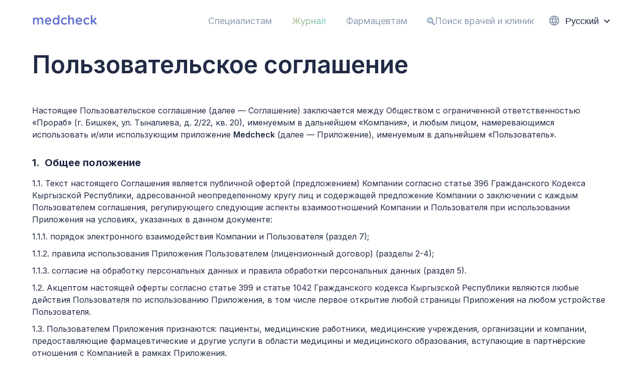

--- FILE ---
content_type: text/html
request_url: https://www.medcheck.kg/terms-of-use/
body_size: 42901
content:
<!DOCTYPE html><html lang="ru"><head><meta charSet="utf-8"/><meta http-equiv="x-ua-compatible" content="ie=edge"/><meta name="viewport" content="width=device-width, initial-scale=1, shrink-to-fit=no"/><meta name="generator" content="Gatsby 5.13.7"/><meta data-react-helmet="true" charSet="utf-8"/><meta name="theme-color" content="#545ee0"/><style data-href="/styles.9445162084480a8584fc.css" data-identity="gatsby-global-css">@font-face{font-family:rmel-iconfont;src:url([data-uri]);src:url([data-uri]) format("truetype")}.rmel-iconfont{-webkit-font-smoothing:antialiased;-moz-osx-font-smoothing:grayscale;font-family:rmel-iconfont!important;font-size:16px;font-style:normal}.rmel-icon-tab:before{content:"\e76d"}.rmel-icon-keyboard:before{content:"\ed80"}.rmel-icon-delete:before{content:"\ed3c"}.rmel-icon-code-block:before{content:"\e941"}.rmel-icon-code:before{content:"\ed3b"}.rmel-icon-visibility:before{content:"\ed44"}.rmel-icon-view-split:before{content:"\ed45"}.rmel-icon-link:before{content:"\ed5f"}.rmel-icon-redo:before{content:"\ed60"}.rmel-icon-undo:before{content:"\ed61"}.rmel-icon-bold:before{content:"\ed6f"}.rmel-icon-italic:before{content:"\ed70"}.rmel-icon-list-ordered:before{content:"\ed71"}.rmel-icon-list-unordered:before{content:"\ed72"}.rmel-icon-quote:before{content:"\ed73"}.rmel-icon-strikethrough:before{content:"\ed74"}.rmel-icon-underline:before{content:"\ed75"}.rmel-icon-wrap:before{content:"\ed77"}.rmel-icon-font-size:before{content:"\ed78"}.rmel-icon-grid:before{content:"\ed8c"}.rmel-icon-image:before{content:"\ed8d"}.rmel-icon-expand-less:before{content:"\ed9f"}.rmel-icon-expand-more:before{content:"\eda0"}.rmel-icon-fullscreen-exit:before{content:"\eda1"}.rmel-icon-fullscreen:before{content:"\eda2"}.rc-md-editor{background:#fff;border:1px solid #e0e0e0;box-sizing:border-box;display:flex;flex-direction:column;padding-bottom:1px;position:relative}.rc-md-editor.full{height:100%!important;left:0;position:fixed;top:0;width:100%;z-index:1000}.rc-md-editor .editor-container{display:flex;flex:1 1;min-height:0;position:relative;width:100%}.rc-md-editor .editor-container>.section{border-right:1px solid #e0e0e0;flex-basis:1px;flex-grow:1;flex-shrink:1}.rc-md-editor .editor-container>.section.in-visible{display:none}.rc-md-editor .editor-container>.section>.section-container{padding:10px 15px 15px}.rc-md-editor .editor-container>.section:last-child{border-radius:none}.rc-md-editor .editor-container .sec-md{min-height:0;min-width:0}.rc-md-editor .editor-container .sec-md .input{background:#fff;border:none;box-sizing:border-box;color:#333;display:block;font-size:14px;height:100%;line-height:1.7;min-height:0;outline:none;overflow-y:scroll;resize:none;width:100%}.rc-md-editor .editor-container .sec-html{min-height:0;min-width:0}.rc-md-editor .editor-container .sec-html .html-wrap{box-sizing:border-box;height:100%;overflow:auto}.custom-html-style{color:#333}.custom-html-style h1{border:none;font-size:32px;font-weight:700;line-height:1.2;margin:32px 0;padding:0}.custom-html-style h2{border:none;font-size:24px;font-weight:700;line-height:1.7;margin:24px 0;padding:0}.custom-html-style h3{border:none;font-size:18px;line-height:1.7;margin:18px 0;padding:0}.custom-html-style p{font-size:14px;line-height:1.7;margin:8px 0}.custom-html-style a{color:#0052d9}.custom-html-style a:hover{text-decoration:none}.custom-html-style strong{font-weight:700}.custom-html-style ol,.custom-html-style ul{font-size:14px;line-height:28px;padding-left:36px}.custom-html-style li{line-height:1.7;margin-bottom:8px}.custom-html-style hr{border:0;border-top:1px solid #eee;margin-bottom:20px;margin-top:20px}.custom-html-style pre{display:block;line-height:28px;padding:20px;word-break:break-word}.custom-html-style code,.custom-html-style pre{background-color:#f5f5f5;border-radius:0;font-size:14px;overflow-x:auto}.custom-html-style code{margin:0;padding:3px 0;word-break:normal}.custom-html-style code:after,.custom-html-style code:before{letter-spacing:0}.custom-html-style blockquote{background:none repeat scroll 0 0 rgba(102,128,153,.05);border:none;border-left:10px solid #d6dbdf;color:#333;margin:16px 0;padding:5px 8px 5px 30px;position:relative}.custom-html-style img,.custom-html-style video{max-width:100%}.custom-html-style table{border:1px solid #f6f6f6;border-collapse:collapse;border-spacing:0;box-sizing:border-box;font-size:14px;line-height:1.7;max-width:100%;overflow:auto}.custom-html-style table td,.custom-html-style table th{word-wrap:break-word;white-space:normal;word-break:break-all}.custom-html-style table tr{border:1px solid #efefef}.custom-html-style table tr:nth-child(2n){background-color:transparent}.custom-html-style table th{background-color:#f5f7fa;border:1px solid #efefef;font-weight:700;padding:10px 6px;text-align:center;word-break:break-word}.custom-html-style table td{border:1px solid #efefef;min-width:60px;padding:10px 15px;text-align:left;word-break:break-word}.rc-md-editor .drop-wrap{background-color:#fff;border-color:#f1f1f1 #ddd #ddd #f1f1f1;border-style:solid;border-width:1px;display:block;left:0;min-width:20px;padding:10px 0;position:absolute;text-align:center;top:28px;z-index:2}.rc-md-editor .drop-wrap.hidden{display:none!important}.rc-md-editor .rc-md-navigation{background:#f5f5f5;border-bottom:1px solid #e0e0e0;box-sizing:border-box;display:flex;flex-direction:row;font-size:16px;justify-content:space-between;min-height:38px;padding:0 8px;-webkit-user-select:none;user-select:none}.rc-md-editor .rc-md-navigation.in-visible{display:none}.rc-md-editor .rc-md-navigation .navigation-nav{align-items:center;color:#757575;font-size:14px;justify-content:center}.rc-md-editor .rc-md-navigation .button-wrap,.rc-md-editor .rc-md-navigation .navigation-nav{display:flex;flex-direction:row}.rc-md-editor .rc-md-navigation .button-wrap{flex-wrap:wrap}.rc-md-editor .rc-md-navigation .button-wrap .button{color:#757575;cursor:pointer;display:inline-block;height:28px;line-height:28px;margin-left:3px;margin-right:3px;min-width:24px;position:relative;text-align:center}.rc-md-editor .rc-md-navigation .button-wrap .button:hover{color:#212121}.rc-md-editor .rc-md-navigation .button-wrap .button.disabled{color:#bdbdbd;cursor:not-allowed}.rc-md-editor .rc-md-navigation .button-wrap .button:first-child{margin-left:0}.rc-md-editor .rc-md-navigation .button-wrap .button:last-child{margin-right:0}.rc-md-editor .rc-md-navigation .button-wrap .rmel-iconfont{font-size:18px}.rc-md-editor .rc-md-navigation li,.rc-md-editor .rc-md-navigation ul{list-style:none;margin:0;padding:0}.rc-md-editor .rc-md-navigation .h1,.rc-md-editor .rc-md-navigation .h2,.rc-md-editor .rc-md-navigation .h3,.rc-md-editor .rc-md-navigation .h4,.rc-md-editor .rc-md-navigation .h5,.rc-md-editor .rc-md-navigation .h6,.rc-md-editor .rc-md-navigation h1,.rc-md-editor .rc-md-navigation h2,.rc-md-editor .rc-md-navigation h3,.rc-md-editor .rc-md-navigation h4,.rc-md-editor .rc-md-navigation h5,.rc-md-editor .rc-md-navigation h6{color:inherit;font-family:inherit;font-weight:500;line-height:1.1;margin:0;padding:0}.rc-md-editor .rc-md-navigation h1{font-size:34px}.rc-md-editor .rc-md-navigation h2{font-size:30px}.rc-md-editor .rc-md-navigation h3{font-size:24px}.rc-md-editor .rc-md-navigation h4{font-size:18px}.rc-md-editor .rc-md-navigation h5{font-size:14px}.rc-md-editor .rc-md-navigation h6{font-size:12px}.rc-md-editor .tool-bar{position:absolute;right:8px;top:8px;z-index:1}.rc-md-editor .tool-bar .button{color:#999;cursor:pointer;display:inline-block;font-size:14px;height:28px;line-height:28px;margin-right:5px;min-width:24px;text-align:center}.rc-md-editor .tool-bar .button:hover{color:#333}.rc-md-editor .rc-md-divider{background-color:#e0e0e0;display:block;width:1px}.rc-md-editor .table-list.wrap{box-sizing:border-box;margin:0 10px;position:relative}.rc-md-editor .table-list.wrap .list-item{background-color:#e0e0e0;border-radius:3px;display:inline-block;height:20px;left:0;position:absolute;top:0;width:20px}.rc-md-editor .table-list.wrap .list-item.active{background:#9e9e9e}.rc-md-editor .tab-map-list .list-item{box-sizing:border-box;width:120px}.rc-md-editor .tab-map-list .list-item:hover{background:#f5f5f5}.rc-md-editor .tab-map-list .list-item.active{font-weight:700}.rc-md-editor .header-list .list-item{box-sizing:border-box;padding:8px 0;width:100px}.rc-md-editor .header-list .list-item:hover{background:#f5f5f5}.linear{background:linear-gradient(90deg,#fbe785,#97eaf0);filter:blur(160px)}.bg-linear{-webkit-text-fill-color:transparent;-moz-text-fill-color:transparent;-webkit-background-clip:text;-moz-background-clip:text;background-image:linear-gradient(90deg,#8cfac7,#cfd6fa 100%,#cfd6fa 0);background-size:100%}.disabled_button_pagination{border-color:none;color:#8f9bb3}#pagination{display:flex;gap:24px;justify-content:center}.right-arrow{color:#fff;transition:.1s}.prev-next-button:hover .right-arrow{fill:#fff}.table{border-collapse:collapse;box-sizing:border-box;min-height:140px;width:100%}.table .sticky-col{left:0;position:sticky;z-index:5}.table tr td,.table tr th{font-size:14px;line-height:24px;padding:16px;text-align:left}.table tr td:not(:first-child),.table tr th:not(:first-child){min-width:85px}.table tr td:first-child,.table tr th:first-child{padding-right:0;width:50px}.table thead th{background:#e4e9f2;color:#222b45;font-weight:600;position:sticky;top:0;z-index:1}.table thead th.sticky-col{z-index:6}.table-body::-webkit-scrollbar{width:0}.table thead tr th:first-child{color:#8f9bb3}.table tbody{position:relative}.table tbody tr td{background:#fff;border-bottom:1px solid #edf1f7}@media(max-width:550px){.table tr td:first-child,.table tr th:first-child{padding-right:8px}.table .sticky-col{box-shadow:inset -3px 0 2px -3px #000}}#singleSelect{display:none}.singleSelectLabel{background:rgba(143,155,179,.16);border-radius:50%;display:inline-block;height:20px;position:relative;vertical-align:bottom;width:20px}.singleSelectLabel span{background:transparent;border-radius:50%;display:block;height:12px;left:50%;position:absolute;top:50%;transform:translate(-50%,-50%);width:12px;z-index:1}.table tbody tr.table-item:hover td{background:#f1f4f8}.specialization-card-item:not(:last-child){margin-bottom:32px}.card-in-list *{word-break:break-word}:hover{transition:all .35s ease;-webkit-transition:all .35s ease;-moz-transition:all .35s ease;-ms-transition:all .35s ease;-o-transition:all .35s ease}.default-footer{background:#000;color:#6574cf}.default-footer .footer-menu-item{color:inherit}.black-footer{background:#000;color:#fff}.black-footer .footer-menu-item{color:#8f9bb3;position:static}.primary-footer{background:#f3f6fa;color:#fff}.primary-footer .footer-menu-item{border-bottom:2px solid rgba(101,115,207,0);color:#8f9bb3;transition:.1s ease-in}.primary-footer .footer-menu-item:hover{border-bottom:2px solid #6574cf;color:#6574cf}.gatsby-img{height:700px;width:100%}@media(max-width:600px){.gatsby-img{height:400px;width:100%}}.article-img{height:0;overflow:hidden;padding-bottom:56.25%;position:relative}.article-img iframe{height:100%;left:0;position:absolute;top:0;width:100%}.article-author{display:inline-block;margin-left:22px!important;position:relative}.article-author:after{background:#8f9bb3;border-radius:50%;-webkit-border-radius:50%;-moz-border-radius:50%;-ms-border-radius:50%;-o-border-radius:50%;content:"";height:15px;left:-11px;position:absolute;top:50%;transform:translateY(-50%);-webkit-transform:translateY(-50%);-moz-transform:translateY(-50%);-ms-transform:translateY(-50%);-o-transform:translateY(-50%);width:1px}.article-title h1:first-of-type{font-size:32px;font-weight:700;line-height:39px;margin-bottom:32px}.article-title h2:first-of-type,.article-title h4:first-of-type{display:block;font-size:24px;font-weight:500;line-height:29px;max-width:867px}.article-title h2,.article-title h2:nth-of-type(2),.article-title h3,.article-title h4:first-of-type,.article-title ol,.article-title p,.article-title pre,.article-title ul{display:none}@media(max-width:600px){.article-title h1:first-of-type{font-size:20px;line-height:30px;margin-bottom:12px}.article-title h2:first-of-type,.article-title h4:first-of-type{font-size:16px;line-height:135%;margin-bottom:0}}.article-synopsis h1:first-child,.article-synopsis h2,.article-synopsis ol,.article-synopsis p,.article-synopsis ul{display:none}.article-synopsis h3,.article-synopsis h4:first-of-type{color:#8f9bb3;font-size:24px;font-weight:500;line-height:29px;margin-bottom:32px}@media(max-width:600px){.article-synopsis h3,.article-synopsis h4:first-of-type{font-size:16px;line-height:135%;margin-bottom:12px}}.article-content h1:first-child,.article-content h2:first-of-type,.article-content h3,.article-content h4{display:none}.article-content h2{font-size:24px;font-weight:700;line-height:32.4px;margin-bottom:22px}.article-content p{font-size:24px;font-weight:500;line-height:32.4px;margin-bottom:25px}@media(max-width:600px){.article-content p{font-size:16px;line-height:132%;margin-bottom:5px}.article-content h2{font-size:16px;line-height:135%}}.article-nav{justify-content:end}.article-nav-link{color:inherit;font-size:18px;line-height:24px;padding:0 20px}.article-nav-link.active,.article-nav-link:hover{color:#6574cf}.article-burger-button{background:transparent;position:relative;transition:all .5s ease-in-out;z-index:10}@media screen and (min-width:992px){.article-burger-button{display:none}}.article-burger-button-bottom,.article-burger-button-center,.article-burger-button-top{background:#000;height:3px;transition:all .5s ease-in-out;width:30px}.article-burger-button span:not(:last-child){margin-bottom:5px}.article-burger-button.active .article-burger-button-top{transform:rotate(45deg);z-index:50}.article-burger-button.active .article-burger-button-bottom{margin:-16px 0 0;transform:rotate(-45deg);z-index:50}.article-burger-button.active .article-burger-button-center{opacity:0}.article-mobile-menu{opacity:0;transform:translateX(-150vw);transition:all .55s}.article-mobile-menu .article-nav-item:first-child{opacity:0;transform:translateX(-500px) scale(.3);transform-origin:left bottom;transition:all .5s}.article-mobile-menu .article-nav-item:nth-child(2){opacity:0;transform:translateX(-500px) scale(.3);transform-origin:left bottom;transition:all .7s}.article-mobile-menu .article-nav-item:nth-child(3){opacity:0;transform:translateX(-500px) scale(.3);transform-origin:left bottom;transition:all 1s}.article-mobile-menu .article-nav-item:nth-child(4){opacity:0;transform:translateX(-500px) scale(.3);transform-origin:left bottom;transition:all 1.2s}.article-mobile-menu .article-nav-item:nth-child(5){opacity:0;transform:translateX(-500px) scale(.3);transform-origin:left bottom;transition:all 1.5s}.article-mobile-menu.transform{opacity:1;transform:translateX(0)}.article-mobile-menu.transform .article-nav-item{opacity:1;transform:translateX(0) scale(1)}.article-mobile-menu-intl-link{align-items:center;display:flex;margin-bottom:24px}.article-mobile-menu-link{color:#222b45;display:flex;font-size:24px;justify-content:space-between;margin-bottom:16px}@media(max-width:567px){.medcheckLogo{height:25px;width:100px}}.article-image{height:350px}.medcheckMagazineTitle{-webkit-text-fill-color:transparent;background:linear-gradient(91.03deg,#baab62 30.99%,#7dc9ce 99.11%);-webkit-background-clip:text;background-clip:text}.QR_code{max-height:150px;max-width:150px}@media(min-width:576px){.QR_code{max-height:200px;max-width:200px}}.dropdown{left:50%;min-width:125px;opacity:0;transform:translateX(-50%) scale(0);transform-origin:center top;transition:all .35s;z-index:10}.dropdown.active{opacity:1;padding:14px 19px 0;transform:translateX(-50%) scale(1)}.dropdown:before{border-color:transparent transparent #fbfbfb;border-style:solid;border-width:0 4.29px 6px;content:"";display:inline-block;height:0;left:50%;position:absolute;top:-6px;transform:translateX(-50%);width:0}.header *{transition:all .35s ease}.nav{justify-content:end}.nav-link{color:inherit;font-size:18px;line-height:24px;padding:0 20px}.nav-link.active,.nav-link:hover{color:#6574cf}.intl-button{background:transparent;cursor:pointer;padding-left:8px;transition:all .35s}.intl-button:active,.intl-button:focus,.intl-button:hover{background:transparent;border:none}.intl-language-icon{background:transparent;border-radius:"5px";height:"24px";overflow:"hidden";padding-left:"0px";width:"24px"}.burger-button{background:transparent;cursor:pointer;position:relative;transition:all .5s ease-in-out;z-index:10}@media screen and (min-width:992px){.burger-button{display:none}}.burger-button-bottom,.burger-button-center,.burger-button-top{background:#000;display:block;height:3px;transition:all .5s ease-in-out;width:30px}.burger-button span:not(:last-child){margin-bottom:5px}.burger-button.active .burger-button-top{transform:rotate(45deg);z-index:50}.burger-button.active .burger-button-bottom{margin:-16px 0 0;transform:rotate(-45deg);z-index:50}.burger-button.active .burger-button-center{opacity:0}.mobile-menu{opacity:0;transform:translateX(-150vw);transition:all .55s}.mobile-menu .nav-item:first-child{transition:all .5s}.mobile-menu .nav-item:first-child,.mobile-menu .nav-item:nth-child(2){opacity:0;transform:translateX(-500px) scale(.3);transform-origin:left bottom}.mobile-menu .nav-item:nth-child(2){transition:all .7s}.mobile-menu .nav-item:nth-child(3){transition:all 1s}.mobile-menu .nav-item:nth-child(3),.mobile-menu .nav-item:nth-child(4){opacity:0;transform:translateX(-500px) scale(.3);transform-origin:left bottom}.mobile-menu .nav-item:nth-child(4){transition:all 1.2s}.mobile-menu .nav-item:nth-child(5){opacity:0;transform:translateX(-500px) scale(.3);transform-origin:left bottom;transition:all 1.5s}.mobile-menu.transform{opacity:1;transform:translateX(0)}.mobile-menu.transform .nav-item{opacity:1;transform:translateX(0) scale(1)}.mobile-menu-intl-link{align-items:center;display:flex;margin-bottom:24px}.mobile-menu-link{color:#222b45;display:flex;font-size:24px;justify-content:space-between;margin-bottom:16px}.link-bg{-webkit-text-fill-color:transparent;background:linear-gradient(90deg,#c6b66a,#5ccad2);-webkit-background-clip:text;background-clip:text}.meducation{background-image:linear-gradient(to bottom right,#bdbdce,#e2e8f0)}.meducation-header_bookmark{background-image:url([data-uri]);background-position:0 0;background-repeat:no-repeat;background-size:contain;display:flex;height:50px;justify-content:center;padding:8px 4px 25px;text-align:center;width:170px}@media screen and (min-width:650px){.meducation-header_bookmark{height:90px;padding:20px 30px 0;width:180px}}.meducation-header_title span{-webkit-text-fill-color:transparent;background:linear-gradient(90deg,#00d68f 20%,#ff7a00 150%);-webkit-background-clip:text;background-clip:text}.meducation-hero__img{display:block;height:auto;width:100%}@media screen and (min-width:576px){.meducation-hero__img{height:100%;max-height:inherit;width:auto}}.meducation-hero_title{background:linear-gradient(90deg,#00d68f,#ff7a00)}.meducation-info{position:relative}.meducation-info__img{max-width:100%}@media screen and (min-width:1200px){.meducation-info__img{left:auto;position:absolute;right:5%;z-index:3}}.meducation-ad-video__container{height:0;padding-bottom:56.25%;position:relative}@media screen and (min-width:1500px){.meducation-ad-video__container{height:650px;padding-bottom:0}}.meducation-ad-video__container video{height:100%;position:absolute;width:100%}@media screen and (min-width:1500px){.meducation-ad-video__container video{position:relative}}.meducation-guests__img{height:auto;max-width:100%}.meducation-guests__video{border-radius:40px;height:0;overflow:hidden;padding-bottom:56.25%;position:relative}.meducation-guests__video iframe{height:100%;left:0;position:absolute;top:0;width:100%}.meducation-reviews{overflow-x:hidden}.meducation-reviews .swiper{overflow:visible;padding-bottom:4rem}.meducation-reviews .swiper-wrapper{align-items:stretch;display:flex}.meducation-reviews .swiper-slide{height:auto}.meducation-reviews .swiper-image{height:auto;max-width:100%;object-fit:cover}.meducation-reviews .swiper-pagination{display:none;text-align:center}.meducation-reviews .swiper-pagination-bullet{background:gray;height:8px;transition:all .35s ease;width:8px}.meducation-reviews .swiper-pagination-bullet-active{background:#0d1010;border-radius:50%}@media screen and (max-width:900px){.meducation-reviews .swiper-pagination{display:block}}.meducation-reviews .swiper-button-next,.meducation-reviews .swiper-button-prev{background-color:#6574cf;border-radius:24px;color:transparent;height:56px;width:56px}@media screen and (max-width:900px){.meducation-reviews .swiper-button-next,.meducation-reviews .swiper-button-prev{display:none}}.meducation-reviews .swiper-button-prev{background-image:url([data-uri]);background-position:50%;background-repeat:no-repeat;background-size:28px}.meducation-reviews .swiper-button-next{background-image:url([data-uri]);background-position:50%;background-repeat:no-repeat;background-size:28px}.meducation-companies .swiper-wrapper{align-items:center;display:flex}.meducation-companies .swiper-slide{align-items:center;display:flex;justify-content:center}.meducation-companies .swiper-image{height:auto;max-width:100%;object-fit:cover}@media screen and (max-width:600px){.meducation-companies .swiper-pagination{position:static;text-align:center}}.meducation-companies .swiper-pagination-bullet{background:gray;height:8px;transition:all .35s ease;width:8px}.meducation-companies .swiper-pagination-bullet-active{background:#0d1010;border-radius:50%}.meducation .video-container{height:0;padding-bottom:56.25%;position:relative}@media screen and (min-width:1500px){.meducation .video-container{height:650px;padding-bottom:0}}.meducation .video-container video{height:100%;position:absolute;width:100%}@media screen and (min-width:1500px){.meducation .video-container video{position:relative}}@font-face{font-family:swiper-icons;font-style:normal;font-weight:400;src:url("data:application/font-woff;charset=utf-8;base64, [base64]//wADZ2x5ZgAAAywAAADMAAAD2MHtryVoZWFkAAABbAAAADAAAAA2E2+eoWhoZWEAAAGcAAAAHwAAACQC9gDzaG10eAAAAigAAAAZAAAArgJkABFsb2NhAAAC0AAAAFoAAABaFQAUGG1heHAAAAG8AAAAHwAAACAAcABAbmFtZQAAA/gAAAE5AAACXvFdBwlwb3N0AAAFNAAAAGIAAACE5s74hXjaY2BkYGAAYpf5Hu/j+W2+MnAzMYDAzaX6QjD6/4//Bxj5GA8AuRwMYGkAPywL13jaY2BkYGA88P8Agx4j+/8fQDYfA1AEBWgDAIB2BOoAeNpjYGRgYNBh4GdgYgABEMnIABJzYNADCQAACWgAsQB42mNgYfzCOIGBlYGB0YcxjYGBwR1Kf2WQZGhhYGBiYGVmgAFGBiQQkOaawtDAoMBQxXjg/wEGPcYDDA4wNUA2CCgwsAAAO4EL6gAAeNpj2M0gyAACqxgGNWBkZ2D4/wMA+xkDdgAAAHjaY2BgYGaAYBkGRgYQiAHyGMF8FgYHIM3DwMHABGQrMOgyWDLEM1T9/w8UBfEMgLzE////P/5//f/V/xv+r4eaAAeMbAxwIUYmIMHEgKYAYjUcsDAwsLKxc3BycfPw8jEQA/[base64]/uznmfPFBNODM2K7MTQ45YEAZqGP81AmGGcF3iPqOop0r1SPTaTbVkfUe4HXj97wYE+yNwWYxwWu4v1ugWHgo3S1XdZEVqWM7ET0cfnLGxWfkgR42o2PvWrDMBSFj/IHLaF0zKjRgdiVMwScNRAoWUoH78Y2icB/yIY09An6AH2Bdu/UB+yxopYshQiEvnvu0dURgDt8QeC8PDw7Fpji3fEA4z/PEJ6YOB5hKh4dj3EvXhxPqH/SKUY3rJ7srZ4FZnh1PMAtPhwP6fl2PMJMPDgeQ4rY8YT6Gzao0eAEA409DuggmTnFnOcSCiEiLMgxCiTI6Cq5DZUd3Qmp10vO0LaLTd2cjN4fOumlc7lUYbSQcZFkutRG7g6JKZKy0RmdLY680CDnEJ+UMkpFFe1RN7nxdVpXrC4aTtnaurOnYercZg2YVmLN/d/gczfEimrE/fs/bOuq29Zmn8tloORaXgZgGa78yO9/cnXm2BpaGvq25Dv9S4E9+5SIc9PqupJKhYFSSl47+Qcr1mYNAAAAeNptw0cKwkAAAMDZJA8Q7OUJvkLsPfZ6zFVERPy8qHh2YER+3i/BP83vIBLLySsoKimrqKqpa2hp6+jq6RsYGhmbmJqZSy0sraxtbO3sHRydnEMU4uR6yx7JJXveP7WrDycAAAAAAAH//wACeNpjYGRgYOABYhkgZgJCZgZNBkYGLQZtIJsFLMYAAAw3ALgAeNolizEKgDAQBCchRbC2sFER0YD6qVQiBCv/H9ezGI6Z5XBAw8CBK/m5iQQVauVbXLnOrMZv2oLdKFa8Pjuru2hJzGabmOSLzNMzvutpB3N42mNgZGBg4GKQYzBhYMxJLMlj4GBgAYow/P/PAJJhLM6sSoWKfWCAAwDAjgbRAAB42mNgYGBkAIIbCZo5IPrmUn0hGA0AO8EFTQAA")}:root{--swiper-theme-color:#007aff}.swiper,swiper-container{display:block;list-style:none;margin-left:auto;margin-right:auto;overflow:hidden;padding:0;position:relative;z-index:1}.swiper-vertical>.swiper-wrapper{flex-direction:column}.swiper-wrapper{box-sizing:content-box;display:flex;height:100%;position:relative;transition-property:transform;transition-timing-function:var(--swiper-wrapper-transition-timing-function,initial);width:100%;z-index:1}.swiper-android .swiper-slide,.swiper-wrapper{transform:translateZ(0)}.swiper-horizontal{touch-action:pan-y}.swiper-vertical{touch-action:pan-x}.swiper-slide,swiper-slide{display:block;flex-shrink:0;height:100%;position:relative;transition-property:transform;width:100%}.swiper-slide-invisible-blank{visibility:hidden}.swiper-autoheight,.swiper-autoheight .swiper-slide{height:auto}.swiper-autoheight .swiper-wrapper{align-items:flex-start;transition-property:transform,height}.swiper-backface-hidden .swiper-slide{backface-visibility:hidden;transform:translateZ(0)}.swiper-3d.swiper-css-mode .swiper-wrapper{perspective:1200px}.swiper-3d .swiper-wrapper{transform-style:preserve-3d}.swiper-3d{perspective:1200px}.swiper-3d .swiper-cube-shadow,.swiper-3d .swiper-slide,.swiper-3d .swiper-slide-shadow,.swiper-3d .swiper-slide-shadow-bottom,.swiper-3d .swiper-slide-shadow-left,.swiper-3d .swiper-slide-shadow-right,.swiper-3d .swiper-slide-shadow-top{transform-style:preserve-3d}.swiper-3d .swiper-slide-shadow,.swiper-3d .swiper-slide-shadow-bottom,.swiper-3d .swiper-slide-shadow-left,.swiper-3d .swiper-slide-shadow-right,.swiper-3d .swiper-slide-shadow-top{height:100%;left:0;pointer-events:none;position:absolute;top:0;width:100%;z-index:10}.swiper-3d .swiper-slide-shadow{background:rgba(0,0,0,.15)}.swiper-3d .swiper-slide-shadow-left{background-image:linear-gradient(270deg,rgba(0,0,0,.5),transparent)}.swiper-3d .swiper-slide-shadow-right{background-image:linear-gradient(90deg,rgba(0,0,0,.5),transparent)}.swiper-3d .swiper-slide-shadow-top{background-image:linear-gradient(0deg,rgba(0,0,0,.5),transparent)}.swiper-3d .swiper-slide-shadow-bottom{background-image:linear-gradient(180deg,rgba(0,0,0,.5),transparent)}.swiper-css-mode>.swiper-wrapper{-ms-overflow-style:none;overflow:auto;scrollbar-width:none}.swiper-css-mode>.swiper-wrapper::-webkit-scrollbar{display:none}.swiper-css-mode>.swiper-wrapper>.swiper-slide{scroll-snap-align:start start}.swiper-horizontal.swiper-css-mode>.swiper-wrapper{scroll-snap-type:x mandatory}.swiper-vertical.swiper-css-mode>.swiper-wrapper{scroll-snap-type:y mandatory}.swiper-css-mode.swiper-free-mode>.swiper-wrapper{scroll-snap-type:none}.swiper-css-mode.swiper-free-mode>.swiper-wrapper>.swiper-slide{scroll-snap-align:none}.swiper-centered>.swiper-wrapper:before{content:"";flex-shrink:0;order:9999}.swiper-centered>.swiper-wrapper>.swiper-slide{scroll-snap-align:center center;scroll-snap-stop:always}.swiper-centered.swiper-horizontal>.swiper-wrapper>.swiper-slide:first-child{margin-inline-start:var(--swiper-centered-offset-before)}.swiper-centered.swiper-horizontal>.swiper-wrapper:before{height:100%;min-height:1px;width:var(--swiper-centered-offset-after)}.swiper-centered.swiper-vertical>.swiper-wrapper>.swiper-slide:first-child{margin-block-start:var(--swiper-centered-offset-before)}.swiper-centered.swiper-vertical>.swiper-wrapper:before{height:var(--swiper-centered-offset-after);min-width:1px;width:100%}.swiper-lazy-preloader{border:4px solid var(--swiper-preloader-color,var(--swiper-theme-color));border-radius:50%;border-top:4px solid transparent;box-sizing:border-box;height:42px;left:50%;margin-left:-21px;margin-top:-21px;position:absolute;top:50%;transform-origin:50%;width:42px;z-index:10}.swiper-watch-progress .swiper-slide-visible .swiper-lazy-preloader,.swiper:not(.swiper-watch-progress) .swiper-lazy-preloader,swiper-container:not(.swiper-watch-progress) .swiper-lazy-preloader{animation:swiper-preloader-spin 1s linear infinite}.swiper-lazy-preloader-white{--swiper-preloader-color:#fff}.swiper-lazy-preloader-black{--swiper-preloader-color:#000}@keyframes swiper-preloader-spin{0%{transform:rotate(0deg)}to{transform:rotate(1turn)}}.swiper-pagination{position:absolute;text-align:center;transform:translateZ(0);transition:opacity .3s;z-index:10}.swiper-pagination.swiper-pagination-hidden{opacity:0}.swiper-pagination-disabled>.swiper-pagination,.swiper-pagination.swiper-pagination-disabled{display:none!important}.swiper-horizontal>.swiper-pagination-bullets,.swiper-pagination-bullets.swiper-pagination-horizontal,.swiper-pagination-custom,.swiper-pagination-fraction{bottom:var(--swiper-pagination-bottom,8px);left:0;top:var(--swiper-pagination-top,auto);width:100%}.swiper-pagination-bullets-dynamic{font-size:0;overflow:hidden}.swiper-pagination-bullets-dynamic .swiper-pagination-bullet{position:relative;transform:scale(.33)}.swiper-pagination-bullets-dynamic .swiper-pagination-bullet-active,.swiper-pagination-bullets-dynamic .swiper-pagination-bullet-active-main{transform:scale(1)}.swiper-pagination-bullets-dynamic .swiper-pagination-bullet-active-prev{transform:scale(.66)}.swiper-pagination-bullets-dynamic .swiper-pagination-bullet-active-prev-prev{transform:scale(.33)}.swiper-pagination-bullets-dynamic .swiper-pagination-bullet-active-next{transform:scale(.66)}.swiper-pagination-bullets-dynamic .swiper-pagination-bullet-active-next-next{transform:scale(.33)}.swiper-pagination-bullet{background:var(--swiper-pagination-bullet-inactive-color,#000);border-radius:var(--swiper-pagination-bullet-border-radius,50%);display:inline-block;height:var(--swiper-pagination-bullet-height,var(--swiper-pagination-bullet-size,8px));opacity:var(--swiper-pagination-bullet-inactive-opacity,.2);width:var(--swiper-pagination-bullet-width,var(--swiper-pagination-bullet-size,8px))}button.swiper-pagination-bullet{appearance:none;border:none;box-shadow:none;margin:0;padding:0}.swiper-pagination-clickable .swiper-pagination-bullet{cursor:pointer}.swiper-pagination-bullet:only-child{display:none!important}.swiper-pagination-bullet-active{background:var(--swiper-pagination-color,var(--swiper-theme-color));opacity:var(--swiper-pagination-bullet-opacity,1)}.swiper-pagination-vertical.swiper-pagination-bullets,.swiper-vertical>.swiper-pagination-bullets{left:var(--swiper-pagination-left,auto);right:var(--swiper-pagination-right,8px);top:50%;transform:translate3d(0,-50%,0)}.swiper-pagination-vertical.swiper-pagination-bullets .swiper-pagination-bullet,.swiper-vertical>.swiper-pagination-bullets .swiper-pagination-bullet{display:block;margin:var(--swiper-pagination-bullet-vertical-gap,6px) 0}.swiper-pagination-vertical.swiper-pagination-bullets.swiper-pagination-bullets-dynamic,.swiper-vertical>.swiper-pagination-bullets.swiper-pagination-bullets-dynamic{top:50%;transform:translateY(-50%);width:8px}.swiper-pagination-vertical.swiper-pagination-bullets.swiper-pagination-bullets-dynamic .swiper-pagination-bullet,.swiper-vertical>.swiper-pagination-bullets.swiper-pagination-bullets-dynamic .swiper-pagination-bullet{display:inline-block;transition:transform .2s,top .2s}.swiper-horizontal>.swiper-pagination-bullets .swiper-pagination-bullet,.swiper-pagination-horizontal.swiper-pagination-bullets .swiper-pagination-bullet{margin:0 var(--swiper-pagination-bullet-horizontal-gap,4px)}.swiper-horizontal>.swiper-pagination-bullets.swiper-pagination-bullets-dynamic,.swiper-pagination-horizontal.swiper-pagination-bullets.swiper-pagination-bullets-dynamic{left:50%;transform:translateX(-50%);white-space:nowrap}.swiper-horizontal>.swiper-pagination-bullets.swiper-pagination-bullets-dynamic .swiper-pagination-bullet,.swiper-pagination-horizontal.swiper-pagination-bullets.swiper-pagination-bullets-dynamic .swiper-pagination-bullet{transition:transform .2s,left .2s}.swiper-horizontal.swiper-rtl>.swiper-pagination-bullets-dynamic .swiper-pagination-bullet,:host(.swiper-horizontal.swiper-rtl) .swiper-pagination-bullets-dynamic .swiper-pagination-bullet{transition:transform .2s,right .2s}.swiper-pagination-fraction{color:var(--swiper-pagination-fraction-color,inherit)}.swiper-pagination-progressbar{background:var(--swiper-pagination-progressbar-bg-color,rgba(0,0,0,.25));position:absolute}.swiper-pagination-progressbar .swiper-pagination-progressbar-fill{background:var(--swiper-pagination-color,var(--swiper-theme-color));height:100%;left:0;position:absolute;top:0;transform:scale(0);transform-origin:left top;width:100%}.swiper-rtl .swiper-pagination-progressbar .swiper-pagination-progressbar-fill{transform-origin:right top}.swiper-horizontal>.swiper-pagination-progressbar,.swiper-pagination-progressbar.swiper-pagination-horizontal,.swiper-pagination-progressbar.swiper-pagination-vertical.swiper-pagination-progressbar-opposite,.swiper-vertical>.swiper-pagination-progressbar.swiper-pagination-progressbar-opposite{height:var(--swiper-pagination-progressbar-size,4px);left:0;top:0;width:100%}.swiper-horizontal>.swiper-pagination-progressbar.swiper-pagination-progressbar-opposite,.swiper-pagination-progressbar.swiper-pagination-horizontal.swiper-pagination-progressbar-opposite,.swiper-pagination-progressbar.swiper-pagination-vertical,.swiper-vertical>.swiper-pagination-progressbar{height:100%;left:0;top:0;width:var(--swiper-pagination-progressbar-size,4px)}.swiper-pagination-lock{display:none}:root{--swiper-navigation-size:44px}.swiper-button-next,.swiper-button-prev{align-items:center;color:var(--swiper-navigation-color,var(--swiper-theme-color));cursor:pointer;display:flex;height:var(--swiper-navigation-size);justify-content:center;margin-top:calc(0px - var(--swiper-navigation-size)/2);position:absolute;top:var(--swiper-navigation-top-offset,50%);width:calc(var(--swiper-navigation-size)/44*27);z-index:10}.swiper-button-next.swiper-button-disabled,.swiper-button-prev.swiper-button-disabled{cursor:auto;opacity:.35;pointer-events:none}.swiper-button-next.swiper-button-hidden,.swiper-button-prev.swiper-button-hidden{cursor:auto;opacity:0;pointer-events:none}.swiper-navigation-disabled .swiper-button-next,.swiper-navigation-disabled .swiper-button-prev{display:none!important}.swiper-button-next:after,.swiper-button-prev:after{font-family:swiper-icons;font-size:var(--swiper-navigation-size);font-variant:normal;letter-spacing:0;line-height:1;text-transform:none!important}.swiper-button-prev,.swiper-rtl .swiper-button-next{left:var(--swiper-navigation-sides-offset,10px);right:auto}.swiper-button-prev:after,.swiper-rtl .swiper-button-next:after{content:"prev"}.swiper-button-next,.swiper-rtl .swiper-button-prev{left:auto;right:var(--swiper-navigation-sides-offset,10px)}.swiper-button-next:after,.swiper-rtl .swiper-button-prev:after{content:"next"}.swiper-button-lock{display:none}@media(max-width:992px){.info-card-empty-block{order:1}.info-card-children{order:4}.info-card-title{order:2}.info-card-text{order:3}}.hero-pro-text:after{align-items:center;background:#6574cf;border:3px solid #fff;border-radius:20px;color:#fff;content:"Pro";display:flex;font-size:16px;height:18px;justify-content:center;margin-top:-10px;padding:2px 5px;transition:.3s;width:30px}@media(max-width:992px){.hero-pro-text:after{margin-right:40px;margin-top:-20px}}@media(max-width:768px){.hero-pro-text:after{margin-right:90px;margin-top:-20px}}@media(max-width:575px){.hero-pro-text:after{margin-right:140px;margin-top:-20px}}@media(max-width:524px){.hero-pro-text:after{margin-right:120px;margin-top:-20px}}@media(max-width:504px){.hero-pro-text:after{margin-right:100px;margin-top:-20px}}@media(max-width:484px){.hero-pro-text:after{margin-right:80px;margin-top:-20px}}@media(max-width:464px){.hero-pro-text:after{margin-right:60px;margin-top:-20px}}@media(max-width:444px){.hero-pro-text:after{margin-right:40px;margin-top:-20px}}@media(max-width:424px){.hero-pro-text:after{margin-right:20px;margin-top:-20px}}@media(max-width:404px){.hero-pro-text:after{margin-right:0;margin-top:-20px}}.slick-slider{-webkit-touch-callout:none;-webkit-tap-highlight-color:transparent;box-sizing:border-box;touch-action:pan-y;-webkit-user-select:none;user-select:none;-khtml-user-select:none}.slick-list,.slick-slider{display:block;position:relative}.slick-list{margin:0;overflow:hidden;padding:0}.slick-list:focus{outline:none}.slick-list.dragging{cursor:pointer;cursor:hand}.slick-slider .slick-list,.slick-slider .slick-track{transform:translateZ(0)}.slick-track{display:block;left:0;margin-left:auto;margin-right:auto;position:relative;top:0}.slick-track:after,.slick-track:before{content:"";display:table}.slick-track:after{clear:both}.slick-loading .slick-track{visibility:hidden}.slick-slide{display:none;float:left;height:100%;min-height:1px}[dir=rtl] .slick-slide{float:right}.slick-slide img{display:block}.slick-slide.slick-loading img{display:none}.slick-slide.dragging img{pointer-events:none}.slick-initialized .slick-slide{display:block}.slick-loading .slick-slide{visibility:hidden}.slick-vertical .slick-slide{border:1px solid transparent;display:block;height:auto}.slick-arrow.slick-hidden{display:none}button{transition:all .15s ease-in-out 0s;-webkit-transition:all .15s ease-in-out 0s;-moz-transition:all .15s ease-in-out 0s;-ms-transition:all .15s ease-in-out 0s;-o-transition:all .15s ease-in-out 0s}button a{color:inherit}button:hover .RightArrow_suffix{transform:translateX(2px);-webkit-transform:translateX(2px);-moz-transform:translateX(2px);-ms-transform:translateX(2px);-o-transform:translateX(2px)}a,button,div,input,select,textarea{-webkit-tap-highlight-color:rgba(0,0,0,0)}.create-article-image-input{align-items:center;background:#edf1f7;border:1px solid #e6e4e4;border-radius:3px;cursor:pointer;display:inline-flex;font-size:10pt;font-weight:700;height:25px;justify-content:center;outline:none;padding:5px 15px;text-shadow:1px 1px #fff;-webkit-user-select:none;white-space:nowrap}.create-article-image-input input{display:none}.create-article-image-input:hover{background:#e6eefa}.create-article-image-input:active{background:-webkit-linear-gradient(top,#e3e3e3,#f9f9f9)}.article-author-image{height:100%;left:0;object-fit:cover;position:absolute;top:0;width:100%}.filter-item{border-left:1px solid hsla(0,0%,49%,.224);border-right:1px solid hsla(0,0%,49%,.224);color:#7d7d7d}.tab--active{background-color:#36f;color:#fff}body.no-scroll{overflow:hidden!important}.zoomOuter{background:#fff;height:0;overflow:hidden;padding-top:110%;position:relative;width:500px}.zoomInnerWrapper{height:100%;left:0;position:absolute;top:0;width:100%}.zoomInner{background-position:50%;background-repeat:no-repeat;background-size:contain;cursor:move;display:block;height:0;margin-top:20px;padding-top:100%;transition:transform .1s ease-out 0s}@media(max-width:500px){.zoomOuter{max-width:400px;min-width:250px;width:100%}}.create-prize__overlay{background:transparent;height:100%;left:0;position:absolute;top:0;transition:background .5s ease;width:100%}.create-prize__wrapper:hover .create-prize__overlay{background:rgba(0,0,0,.3);display:block}.create-prize__hover-buttons{display:flex;justify-content:space-around;left:50%;opacity:0;position:absolute;text-align:center;top:50%;transform:translate(-50%,-50%);transition:opacity .35s ease;width:90%;z-index:10}.create-prize__wrapper:hover .create-prize__hover-buttons{opacity:1}input::-webkit-input-placeholder{color:#8f9bb3}input:-moz-placeholder,input::-moz-placeholder{color:#8f9bb3}input:-ms-input-placeholder{color:#8f9bb3}.pro-account-img{border-radius:10px;height:200px;max-width:100%;width:auto}.active-user-data{background:#b4b9dc}@media(max-width:576px){.doctor-smile-icon-left{width:40px}.doctor-smile-icon-right{width:50px}}.word-wrap{-webkit-text-fill-color:transparent;-moz-text-fill-color:transparent;-webkit-background-clip:text;-moz-background-clip:text;background-image:linear-gradient(91.41deg,#fff,hsla(0,0%,100%,.3) 100.09%);background-size:100%;position:relative;word-break:break-all}.word-wrap:before{background:#00d68f;border-radius:50%;content:"";height:20px;position:absolute;right:-10px;top:51%;width:20px}@media(min-width:772px){.word-wrap:before{height:28px;width:28px}}.tab-for-site{gap:10px}@media screen and (min-width:576px){.tab-for-site{gap:24px}}.specialities-card{display:grid;gap:10px;grid-template-columns:repeat(3,1fr)}@media(max-width:1024px){.specialities-card{grid-template-columns:repeat(2,1fr)}}@media(max-width:730px){.specialities-card{grid-template-columns:1fr}}.schedule-block{display:grid;grid-template:1fr 1fr 1fr 1fr 1fr 1fr 1fr 1fr 2px 1fr/repeat(2,1fr);margin:0 auto;row-gap:16px;width:250px}.line-for-schedule{border-top:1px solid #edf1f7}body{color:#222b45}#nprogress{background:hsla(0,0%,100%,.7);color:#6574cf;height:100vh;left:0;position:fixed;top:0;width:100vw;z-index:10000}#nprogress .bar{background:#6574cf}#nprogress .spinner{height:40px!important;left:50%!important;top:50%!important;transform:translate(-50%,-50%)!important;width:40px!important}#nprogress .spinner-icon{border-left-color:#6574cf;border-top-color:#6574cf;height:40px;width:40px}.loading{align-items:center;display:flex;justify-content:center}.loading__icon{animation:spin .8s linear infinite;border:4px solid #00d9ff;border-radius:50%;border-top-color:transparent;height:33px;margin-bottom:20px;width:33px}@keyframes spin{0%{transform:rotate(0deg)}to{transform:rotate(1turn)}}::placeholder{font-weight:400}input::placeholder{font-size:15px;font-weight:400}input[type=number]::-webkit-inner-spin-button,input[type=number]::-webkit-outer-spin-button{-webkit-appearance:none;margin:0}.container{max-width:1500px;padding:0 10px}.youtube{height:0;padding-bottom:56.25%;position:relative}.youtube iframe{height:100%;left:0;position:absolute;top:0;width:100%}button{width:100%}.linearGradientRight{background:linear-gradient(90deg,#fbe785,#97eaf0);filter:blur(300px)}@media screen and (max-width:992px){.linearGradientRight{display:none}}.linearGradientLeft{background:linear-gradient(90deg,#8cfac7,#cfd6fa 100%,#cfd6fa 0);filter:blur(300px)}@media screen and (max-width:992px){.linearGradientLeft{display:none}}.text_with_gradient{-webkit-text-fill-color:transparent;-moz-text-fill-color:transparent;-webkit-background-clip:text;-moz-background-clip:text;background-image:linear-gradient(90deg,#8cfac7,#cfd6fa 100%,#cfd6fa 0);background-size:100%}.text_with_no_gradient{color:#00d68f}.smailIconLeft{animation:smailLeft 3s forwards;transform:rotate(-20deg)}.smailIconRight{animation:smailRight 3s forwards;bottom:0;position:absolute;transform:rotate(0deg)}@keyframes smailLeft{0%{left:0;top:0;transform:rotate(1turn)}to{transform:rotate(-20deg)}}@keyframes smailRight{0%{bottom:0;transform:rotate(-1turn)}to{transform:rotate(0deg)}}.primary-btn{padding:24px}</style><style>.gatsby-image-wrapper{position:relative;overflow:hidden}.gatsby-image-wrapper picture.object-fit-polyfill{position:static!important}.gatsby-image-wrapper img{bottom:0;height:100%;left:0;margin:0;max-width:none;padding:0;position:absolute;right:0;top:0;width:100%;object-fit:cover}.gatsby-image-wrapper [data-main-image]{opacity:0;transform:translateZ(0);transition:opacity .25s linear;will-change:opacity}.gatsby-image-wrapper-constrained{display:inline-block;vertical-align:top}</style><noscript><style>.gatsby-image-wrapper noscript [data-main-image]{opacity:1!important}.gatsby-image-wrapper [data-placeholder-image]{opacity:0!important}</style></noscript><script type="module">const e="undefined"!=typeof HTMLImageElement&&"loading"in HTMLImageElement.prototype;e&&document.body.addEventListener("load",(function(e){const t=e.target;if(void 0===t.dataset.mainImage)return;if(void 0===t.dataset.gatsbyImageSsr)return;let a=null,n=t;for(;null===a&&n;)void 0!==n.parentNode.dataset.gatsbyImageWrapper&&(a=n.parentNode),n=n.parentNode;const o=a.querySelector("[data-placeholder-image]"),r=new Image;r.src=t.currentSrc,r.decode().catch((()=>{})).then((()=>{t.style.opacity=1,o&&(o.style.opacity=0,o.style.transition="opacity 500ms linear")}))}),!0);</script><title data-react-helmet="true">Пользовательское соглашение · Medcheck</title><link rel="sitemap" type="application/xml" href="/sitemap-index.xml"/><link rel="icon" href="/favicon-32x32-cc09435fc9e6f9465b503093ad621eed.png" type="image/png"/><link rel="manifest" href="/manifest.webmanifest" crossorigin="anonymous"/><link rel="apple-touch-icon" sizes="48x48" href="/icons/icon-48x48-cc09435fc9e6f9465b503093ad621eed.png"/><link rel="apple-touch-icon" sizes="72x72" href="/icons/icon-72x72-cc09435fc9e6f9465b503093ad621eed.png"/><link rel="apple-touch-icon" sizes="96x96" href="/icons/icon-96x96-cc09435fc9e6f9465b503093ad621eed.png"/><link rel="apple-touch-icon" sizes="144x144" href="/icons/icon-144x144-cc09435fc9e6f9465b503093ad621eed.png"/><link rel="apple-touch-icon" sizes="192x192" href="/icons/icon-192x192-cc09435fc9e6f9465b503093ad621eed.png"/><link rel="apple-touch-icon" sizes="256x256" href="/icons/icon-256x256-cc09435fc9e6f9465b503093ad621eed.png"/><link rel="apple-touch-icon" sizes="384x384" href="/icons/icon-384x384-cc09435fc9e6f9465b503093ad621eed.png"/><link rel="apple-touch-icon" sizes="512x512" href="/icons/icon-512x512-cc09435fc9e6f9465b503093ad621eed.png"/><style class="_styletron_hydrate_">._ae{box-sizing:border-box}._af{display:-webkit-box;display:-moz-box;display:-ms-flexbox;display:-webkit-flex;display:flex}._ag{position:fixed}._ah{top:0}._ai{align-items:center}._aj{min-height:60px}._ak{width:100%}._al{background:#fff}._am{box-shadow:none}._an{-webkit-transition:all 0.4s ease-in-out;-moz-transition:all 0.4s ease-in-out;transition:all 0.4s ease-in-out}._ao{z-index:100}._ap{margin-left:auto}._aq{margin-right:auto}._ar{padding-left:1.5rem}._as{padding-right:1.5rem}._at{max-width:540px}._ay{padding-top:120px}._az{position:absolute}._b0{left:0}._b1{right:0}._b2{height:100vh}._b3{z-index:5}._b4{margin-bottom:24px}._b5{padding-bottom:12px}._b6{border-bottom:1px solid #8F9BB3}._b7{margin:0}._b8{padding:0}._b9{margin-right:14px}._ba{font-size:18px}._bb{line-height:26px}._bc{padding-left:20px}._bg{padding-right:20px}._bh{bottom:50px}._bi{margin-top:20px}._bj{margin-bottom:20px}._bk{justify-content:space-between}._bl{border-radius:6px}._bm{padding-left:10px}._bn{padding-right:10px}._bo{padding-top:25px}._bp{padding-bottom:25px}._bq{position:relative}._br{justify-content:start}._bs{height:2.5rem}._bt{cursor:pointer}._bu{border:none}._bv{background:#000}._bw{color:#fff}._bx{font-weight:500}._by{font-family:Inter, sans-serif}._bz{font-size:16px}._c0{line-height:24px}._c1:disabled{color:#fff}._c2:disabled{border-color:#F1F2F4}._c3:disabled{cursor:not-allowed}._c4:disabled{box-shadow:none}._c5:disabled{background:#E1E4E8}._c6{padding-right:0}._c8{flex-direction:column}._c9{text-align:start}._ca{font-weight:600}._cb{text-transform:uppercase}._cc{font-size:10px}._cd{line-height:10px}._ce:visited{color:#fff}._cf{font-size:20px}._cg{line-height:20px}._ch{padding:20px 0}._ci{max-width:210px}._cj{z-index:10}._cm{justify-content:flex-end}._cn{margin-left:calc(-2rem/2)}._co{margin-right:calc(-2rem/2)}._cp{display:none}._cr{flex-wrap:wrap}._cs{color:#8F9BB3}._ct{padding-top:10px}._cu{padding-bottom:10px}._cv{margin-right:10px}._cx{color:#222B45}._cy:visited{color:#222B45}._cz{display:inline}._d1{border-radius:5px}._d2{padding:1rem}._d3{top:auto}._d4{height:auto}._d5{background:#F3F6FA}._d6{text-align:left}._d7{margin-bottom:12px}._d8{padding-right:4px}._d9{align-items:end}._da{padding-top:100px}._db{padding-bottom:130px}._dc{margin-bottom:50px}._dd{font-size:36px}._dg{line-height:42px}._dh{margin-bottom:30px}._di{margin-bottom:15px}._dj{line-height:28px}._dk{margin-bottom:10px}._dl{margin-bottom:25px}</style><style class="_styletron_hydrate_" media="screen and (min-width: 576px)">._au{max-width:720px}._bd{padding-left:25px}._be{padding-right:25px}._bf{width:50%}._c7{padding-right:20px}._cw{display:inline}._d0{display:none}</style><style class="_styletron_hydrate_" media="screen and (min-width: 768px)">._av{max-width:960px}._de{font-size:48px}._df{line-height:58px}</style><style class="_styletron_hydrate_" media="screen and (min-width: 992px)">._aw{max-width:1156px}._ck{display:block}._cl{justify-content:baseline}._cq{display:-webkit-box;display:-moz-box;display:-ms-flexbox;display:-webkit-flex;display:flex}</style><style class="_styletron_hydrate_" media="screen and (min-width: 1200px)">._ax{max-width:1200px}</style><link href="https://fonts.googleapis.com/css2?family=Inter:wght@400;600;700;900&amp;family=Quicksand:wght@400;600;700&amp;display=swap" rel="stylesheet"/><link rel="preconnect" href="https://www.googletagmanager.com"/><link rel="dns-prefetch" href="https://www.googletagmanager.com"/><script async="" src="https://www.googletagmanager.com/gtag/js?id=G-H5L9Y4VS7J"></script><script>
      
      function gaOptout(){document.cookie=disableStr+'=true; expires=Thu, 31 Dec 2099 23:59:59 UTC;path=/',window[disableStr]=!0}var gaProperty='G-H5L9Y4VS7J',disableStr='ga-disable-'+gaProperty;document.cookie.indexOf(disableStr+'=true')>-1&&(window[disableStr]=!0);
      if(!(navigator.doNotTrack == "1" || window.doNotTrack == "1")) {
        window.dataLayer = window.dataLayer || [];
        function gtag(){dataLayer.push(arguments);}
        gtag('js', new Date());

        gtag('config', 'G-H5L9Y4VS7J', {"anonymize_ip":true,"cookie_expires":0,"send_page_view":false});
      }
      </script></head><body><div id="___gatsby"><div style="outline:none" tabindex="-1" id="gatsby-focus-wrapper"><style>html { font-size: 16px } body { font-size: 16px; line-height: 24px; -webkit-font-smoothing: antialiased; font-family:Inter, sans-serif; margin: 0; color: #222b45; } p, h1, h2, h3, h4, h5, h6 { padding: 0; margin: 0; font-size: 16px; line-height: 24px;} input { border: none; font-family: inherit } a {
            margin: 0;
            padding: 0;
            color: #0284FE;
            cursor: pointer;
            text-decoration: none;
          } button { border: none } pre {
            margin: 0; padding: 1rem; font-size: 16px;
            line-height: 24px;
            font-family: monospace;
          } :focus {outline: none;}</style><div class="header _ae "><div class="_ae _af _ag _ah _ai _aj _ak _al _am _an _ao "><div class="_ae _ap _aq _ar _as _ak _at _au _av _aw _ax "><div class="mobile-menu  _ae _ay _az _b0 _b1 _b2 _al _b3 "><div class="_ae "><div class="_ae _b4 _b5 _b6 "><div class="_ae _ap _aq _ar _as _ak _at _au _av _aw _ax "><a class="mobile-menu-link" hrefLang="ru" href="/for-doctors/">Специалистам<svg width="24" height="24" viewBox="0 0 24 25" fill="none" xmlns="http://www.w3.org/2000/svg"><path d="M15 5.5L13.59 6.91L18.17 11.5H2V13.5H18.17L13.58 18.09L15 19.5L22 12.5L15 5.5Z" fill="#8F9BB3"></path></svg></a></div></div></div><div class="_ae "><div class="link-bg _ae _b4 _b5 _b6 "><div class="_ae _ap _aq _ar _as _ak _at _au _av _aw _ax "><a class="mobile-menu-link" hrefLang="ru" href="/articles/">Журнал<svg width="24" height="24" viewBox="0 0 24 25" fill="none" xmlns="http://www.w3.org/2000/svg"><path d="M15 5.5L13.59 6.91L18.17 11.5H2V13.5H18.17L13.58 18.09L15 19.5L22 12.5L15 5.5Z" fill="#8F9BB3"></path></svg></a></div></div></div><div class="_ae "><div class="_ae _b4 _b5 _b6 "><div class="_ae _ap _aq _ar _as _ak _at _au _av _aw _ax "><a class="mobile-menu-link" hrefLang="ru" href="/meducation/">Фармацевтам<svg width="24" height="24" viewBox="0 0 24 25" fill="none" xmlns="http://www.w3.org/2000/svg"><path d="M15 5.5L13.59 6.91L18.17 11.5H2V13.5H18.17L13.58 18.09L15 19.5L22 12.5L15 5.5Z" fill="#8F9BB3"></path></svg></a></div></div></div><div class="_ae "><div class="_ae _b4 _b5 _b6 "><div class="_ae _ap _aq _ar _as _ak _at _au _av _aw _ax "><a class="mobile-menu-link" hrefLang="ru" href="/search/"><span style="gap:5px" class="_b7 _b8 _af _ai  "><img width="15" height="15" src="[data-uri]"/>Поиск врачей и клиник</span><svg width="24" height="24" viewBox="0 0 24 25" fill="none" xmlns="http://www.w3.org/2000/svg"><path d="M15 5.5L13.59 6.91L18.17 11.5H2V13.5H18.17L13.58 18.09L15 19.5L22 12.5L15 5.5Z" fill="#8F9BB3"></path></svg></a></div></div></div><div class="_ae "><div class="_ae _ap _aq _ar _as _ak _at _au _av _aw _ax "><a class="mobile-menu-intl-link" style="color:#8f9bb3" hrefLang="ky" href="/ky/terms-of-use/"><p class="_b9 _b8 _ba _bb  "><span class="_b7 _b8  ">Кыргызча</span></p></a><a aria-current="page" class="mobile-menu-intl-link" style="color:#6574CF" hrefLang="ru" href="/terms-of-use/"><p class="_b9 _b8 _ba _bb  "><span class="_b7 _b8  ">Русский</span></p></a><a class="mobile-menu-intl-link" style="color:#8f9bb3" hrefLang="en" href="/en/terms-of-use/"><p class="_b9 _b8 _ba _bb  "><span class="_b7 _b8  ">English</span></p></a><a class="mobile-menu-intl-link" style="color:#8f9bb3" hrefLang="uz" href="/uz/terms-of-use/"><p class="_b9 _b8 _ba _bb  "><span class="_b7 _b8  ">Ўзбекча</span></p></a></div></div><div class="_ae _bc _bd _be _bf _bg _az _bh _ak "><div style="gap:10px" class="_ae _bi _bj _af _bk _ao "><div class="_ae _ak "><a href="https://play.google.com/store/search?q=medcheck&amp;c=apps&amp;hl=ru" target="_blank"><button style="gap:5px" class="android-app _ae _bl _bm _bn _bo _bp _af _bq _br _ai _bs _bt _bu _bv _bw _bx _by _an _bz _c0  _c1 _c2 _c3 _c4 _c5"><div class="_ae _af "><svg width="25" height="26" viewBox="0 0 25 26" fill="none" xmlns="http://www.w3.org/2000/svg"><path d="M0.566541 25.125L0.488167 25.0543C0.181216 24.7479 0 24.2722 0 23.6561V23.8011V1.79515C0 1.79316 0 1.79167 0 1.79008C0 1.79197 0 1.79356 0 1.79555V1.94092C0 1.27386 0.211279 0.771372 0.565274 0.470078L13.6342 12.7979L0.566541 25.125ZM0 1.78888C0 1.73406 0.00158214 1.68082 0.00453563 1.62839C0.00158214 1.68043 0 1.73406 0 1.78888ZM0.00453563 1.626C0.00453563 1.6253 0.00453465 1.62451 0.00485109 1.62371C0.00453465 1.62451 0.00453563 1.6253 0.00453563 1.626ZM0.00485109 1.61903C0.00485109 1.61863 0.00485109 1.61824 0.00485109 1.61784C0.00485109 1.61824 0.00485109 1.61863 0.00485109 1.61903Z" fill="url(#paint0_linear_11683_63740)"></path><path d="M17.9904 17.0547L18.0898 17.0015L23.2509 14.2352C23.743 13.9713 24.0709 13.6514 24.2345 13.3129C24.0713 13.6514 23.7433 13.9717 23.2509 14.2356L18.0898 17.0019L17.9904 17.0547V17.0547ZM17.9917 16.9089L13.6348 12.7983L17.9913 8.68832L23.2509 11.507C23.9188 11.865 24.2938 12.3264 24.3564 12.7979C24.3564 12.7983 24.3564 12.7991 24.3564 12.7998C24.2938 13.2701 23.9188 13.7319 23.2509 14.0898L17.9917 16.9089" fill="url(#paint1_linear_11683_63740)"></path><path d="M1.49748 25.5938C1.13241 25.5938 0.813854 25.4818 0.565446 25.2704L0.565869 25.27C0.814278 25.4814 1.13325 25.5938 1.49832 25.5938C1.52997 25.5938 1.56214 25.593 1.59474 25.5915C1.56172 25.593 1.52912 25.5938 1.49748 25.5938V25.5938ZM1.4979 25.448C1.13283 25.4484 0.814278 25.336 0.565869 25.1246V25.1243L13.6335 12.7972L17.9905 16.9079L2.67961 25.1141C2.256 25.3407 1.85464 25.448 1.4979 25.448V25.448ZM0.562177 25.2677C0.539076 25.2479 0.516397 25.2269 0.494141 25.2051L0.562177 25.2677Z" fill="url(#paint2_linear_11683_63740)"></path><path d="M13.6334 12.7969L0.564453 0.469009C0.812862 0.257964 1.13099 0.146023 1.49564 0.146023C1.85333 0.146023 2.255 0.253686 2.67946 0.480651L17.9899 8.68692L13.6334 12.7969V12.7969ZM18.0884 8.59409L2.67946 0.335375C2.255 0.10831 1.85333 0.000650227 1.49564 0.000650227C1.49396 0.000650227 1.4928 0.000650227 1.49111 0.000650227C1.49322 0.000650227 1.4948 0.000650227 1.49733 0.000650227C1.85417 0.000650227 2.25543 0.107913 2.67946 0.334977L18.0884 8.59409V8.59409Z" fill="url(#paint3_linear_11683_63740)"></path><path d="M1.59552 25.5938C1.92715 25.5758 2.29433 25.4682 2.6804 25.2618L17.99 17.0559L2.6804 25.2618C2.29465 25.4686 1.92715 25.5758 1.59552 25.5938V25.5938ZM0.566232 25.2727L0.562963 25.27C0.564123 25.2708 0.565388 25.2719 0.566232 25.2727ZM0.494927 25.2074L0.488281 25.2012V25.2008C0.490813 25.2031 0.492817 25.2054 0.494927 25.2074Z" fill="black"></path><path d="M17.9902 17.0547L18.0896 17.0015L17.9902 17.0547Z" fill="url(#paint4_linear_11683_63740)"></path><path d="M1.49911 25.5938C1.13404 25.5938 0.815064 25.4814 0.566655 25.27L0.566232 25.2704C0.565388 25.2696 0.564123 25.2685 0.562963 25.2677L0.494927 25.2051C0.492817 25.2031 0.490813 25.2008 0.488281 25.1985L0.566655 25.1246C0.815064 25.336 1.13362 25.4484 1.49869 25.448C1.85543 25.448 2.25678 25.3407 2.6804 25.1141L17.9912 16.9079L18.0893 17.0004L17.99 17.0536L2.6804 25.2595C2.29433 25.4659 1.92715 25.5735 1.59552 25.5915C1.56293 25.593 1.53075 25.5938 1.49911 25.5938" fill="url(#paint5_linear_11683_63740)"></path><path d="M0.488167 25.2031C0.181216 24.8968 0 24.421 0 23.805V23.8046C0 24.421 0.181216 24.8964 0.488167 25.2027V25.2031" fill="black"></path><path d="M0.488165 25.1953C0.181215 24.8889 0 24.4136 0 23.7972V23.6522C0 24.2682 0.181215 24.744 0.488165 25.0503L0.566539 25.1211L0.488165 25.1953" fill="url(#paint6_linear_11683_63740)"></path><path d="M0.488281 25.1953L0.566658 25.1211V25.1214L0.488281 25.1953" fill="url(#paint7_linear_11683_63740)"></path><path d="M24.2344 13.3125C24.3155 13.1445 24.3563 12.972 24.3563 12.7994C24.3563 12.7991 24.3563 12.7987 24.3563 12.7987C24.3563 12.9716 24.3155 13.1441 24.2344 13.3125Z" fill="black"></path><path d="M18.0883 17L17.9902 16.9075L23.2494 14.0884C23.9174 13.7305 24.2923 13.2687 24.355 12.7983C24.355 12.971 24.3142 13.1435 24.2331 13.3114C24.0695 13.65 23.7415 13.9699 23.2494 14.2337L18.0883 17Z" fill="url(#paint8_linear_11683_63740)"></path><path d="M24.355 12.7969V12.7965C24.3545 12.276 23.9858 11.7556 23.2494 11.3607L18.0883 8.59438H18.0879L18.0883 8.59408L23.2494 11.3603C23.9866 11.7552 24.3558 12.2764 24.355 12.7969Z" fill="#404040"></path><path d="M24.3554 12.7969C24.2927 12.3254 23.9178 11.864 23.2499 11.506L17.9902 8.68732L18.0883 8.59478H18.0888L23.2499 11.3611C23.9862 11.756 24.355 12.2764 24.3554 12.7969Z" fill="url(#paint9_linear_11683_63740)"></path><path d="M0 1.78906C0 1.78866 0 1.78827 0 1.78787C0 1.78827 0 1.78866 0 1.78906ZM0.00453562 1.62737C0.00453562 1.62658 0.00453562 1.62578 0.00453562 1.62498C0.00453562 1.62578 0.00453562 1.62658 0.00453562 1.62737ZM0.00485109 1.62269C0.00485109 1.6211 0.00485109 1.61961 0.00485109 1.61802C0.00485109 1.61961 0.00485109 1.6211 0.00485109 1.62269ZM0.00485109 1.61683C0.0659248 0.594638 0.655144 0.0041914 1.48866 0.000708817C1.12728 0.00269886 0.812522 0.114639 0.566118 0.324091V0.323693L0.563164 0.326478C0.537216 0.348567 0.512533 0.371951 0.488167 0.396031C0.211278 0.672348 0.036601 1.08628 0.00485109 1.61683Z" fill="#404040"></path><path d="M0 1.9375V1.79213C0 1.79014 0 1.78855 0 1.78665C0 1.78626 0 1.78586 0 1.78546C0 1.73064 0.00158214 1.677 0.00453563 1.62496C0.00453563 1.62417 0.00453563 1.62337 0.00453563 1.62258C0.00453563 1.62188 0.00453465 1.62108 0.00485109 1.62029C0.00485109 1.61869 0.00485109 1.6172 0.00485109 1.61561C0.00485109 1.61521 0.00485109 1.61481 0.00485109 1.61442C0.036601 1.08387 0.211278 0.669936 0.488167 0.393617L0.565274 0.466653C0.211279 0.767947 0 1.27043 0 1.9375V1.9375ZM0.563164 0.324064L0.566118 0.32128C0.565274 0.322474 0.564008 0.323268 0.563164 0.324064Z" fill="url(#paint10_linear_11683_63740)"></path><path d="M17.9908 8.6875L2.6804 0.481229C2.25594 0.254264 1.85427 0.146601 1.49658 0.146601C1.13193 0.146601 0.813797 0.258542 0.565388 0.469587L0.488281 0.396551C0.512647 0.372471 0.53733 0.349088 0.563278 0.326998C0.564122 0.326202 0.565388 0.325407 0.566232 0.324611C0.812636 0.115159 1.12739 0.00321831 1.48877 0.00122826C1.48962 0.00122826 1.49078 0.00122826 1.49204 0.00122826C1.49373 0.00122826 1.49489 0.00122826 1.49658 0.00122826C1.85427 0.00122826 2.25594 0.108888 2.6804 0.335953L18.0893 8.59466L18.0889 8.59496L17.9908 8.6875Z" fill="url(#paint11_linear_11683_63740)"></path><defs><linearGradient id="paint0_linear_11683_63740" x1="12.4754" y1="1.56301" x2="-4.19522" y2="19.2353" gradientUnits="userSpaceOnUse"><stop stop-color="#00A0FF"></stop><stop offset="0.00657445" stop-color="#00A1FF"></stop><stop offset="0.2601" stop-color="#00BEFF"></stop><stop offset="0.5122" stop-color="#00D2FF"></stop><stop offset="0.7604" stop-color="#00DFFF"></stop><stop offset="1" stop-color="#00E3FF"></stop></linearGradient><linearGradient id="paint1_linear_11683_63740" x1="25.1702" y1="12.7989" x2="-0.353132" y2="12.7989" gradientUnits="userSpaceOnUse"><stop stop-color="#FFE000"></stop><stop offset="0.4087" stop-color="#FFBD00"></stop><stop offset="0.7754" stop-color="#FFA500"></stop><stop offset="1" stop-color="#FF9C00"></stop></linearGradient><linearGradient id="paint2_linear_11683_63740" x1="15.6679" y1="15.0811" x2="-6.93873" y2="39.0461" gradientUnits="userSpaceOnUse"><stop stop-color="#FF3A44"></stop><stop offset="1" stop-color="#C31162"></stop></linearGradient><linearGradient id="paint3_linear_11683_63740" x1="-2.82287" y1="-6.9291" x2="7.27188" y2="3.77223" gradientUnits="userSpaceOnUse"><stop stop-color="#32A071"></stop><stop offset="0.0685" stop-color="#2DA771"></stop><stop offset="0.4762" stop-color="#15CF74"></stop><stop offset="0.8009" stop-color="#06E775"></stop><stop offset="1" stop-color="#00F076"></stop></linearGradient><linearGradient id="paint4_linear_11683_63740" x1="25.1697" y1="12.7989" x2="-0.352495" y2="12.7989" gradientUnits="userSpaceOnUse"><stop stop-color="#CCB300"></stop><stop offset="0.4087" stop-color="#CC9700"></stop><stop offset="0.7754" stop-color="#CC8400"></stop><stop offset="1" stop-color="#CC7D00"></stop></linearGradient><linearGradient id="paint5_linear_11683_63740" x1="15.6686" y1="15.0811" x2="-6.93797" y2="39.0461" gradientUnits="userSpaceOnUse"><stop stop-color="#CC2E36"></stop><stop offset="1" stop-color="#9C0E4E"></stop></linearGradient><linearGradient id="paint6_linear_11683_63740" x1="12.4754" y1="1.55905" x2="-4.1953" y2="19.2313" gradientUnits="userSpaceOnUse"><stop stop-color="#008DE0"></stop><stop offset="0.00657445" stop-color="#008DE0"></stop><stop offset="0.2601" stop-color="#00A7E0"></stop><stop offset="0.5122" stop-color="#00B8E0"></stop><stop offset="0.7604" stop-color="#00C4E0"></stop><stop offset="1" stop-color="#00C7E0"></stop></linearGradient><linearGradient id="paint7_linear_11683_63740" x1="15.6694" y1="15.0772" x2="-6.93874" y2="39.0434" gradientUnits="userSpaceOnUse"><stop stop-color="#E0333C"></stop><stop offset="1" stop-color="#AB0F56"></stop></linearGradient><linearGradient id="paint8_linear_11683_63740" x1="25.1688" y1="12.7974" x2="-0.354603" y2="12.7974" gradientUnits="userSpaceOnUse"><stop stop-color="#E0C500"></stop><stop offset="0.4087" stop-color="#E0A600"></stop><stop offset="0.7754" stop-color="#E09100"></stop><stop offset="1" stop-color="#E08900"></stop></linearGradient><linearGradient id="paint9_linear_11683_63740" x1="25.1692" y1="12.7979" x2="-0.354135" y2="12.7979" gradientUnits="userSpaceOnUse"><stop stop-color="#FFE840"></stop><stop offset="0.4087" stop-color="#FFCE40"></stop><stop offset="0.7754" stop-color="#FFBC40"></stop><stop offset="1" stop-color="#FFB540"></stop></linearGradient><linearGradient id="paint10_linear_11683_63740" x1="12.4754" y1="1.55959" x2="-4.19526" y2="19.2319" gradientUnits="userSpaceOnUse"><stop stop-color="#40B8FF"></stop><stop offset="0.00657445" stop-color="#40B9FF"></stop><stop offset="0.2601" stop-color="#40CEFF"></stop><stop offset="0.5122" stop-color="#40DDFF"></stop><stop offset="0.7604" stop-color="#40E7FF"></stop><stop offset="1" stop-color="#40EAFF"></stop></linearGradient><linearGradient id="paint11_linear_11683_63740" x1="-2.82194" y1="-6.92853" x2="7.27282" y2="3.7728" gradientUnits="userSpaceOnUse"><stop stop-color="#65B895"></stop><stop offset="0.0685" stop-color="#62BD95"></stop><stop offset="0.4762" stop-color="#50DB97"></stop><stop offset="0.8009" stop-color="#44ED98"></stop><stop offset="1" stop-color="#40F498"></stop></linearGradient></defs></svg></div><div style="gap:3px" class="_ae _c6 _c7 _af _c8 _c9 "><p style="white-space:nowrap" class="_b7 _b8 _bw _ca _cb _cc _cd  _ce">Загрузите на</p><p style="white-space:nowrap" class="_b7 _b8 _ca _cf _cg  ">Google Play</p></div></button></a></div><div class="_ae _ak "><a href="https://apps.apple.com/kg/app/medcheck/id1578873351" target="_blank"><button style="gap:5px" class="apple-app _ae _bl _bm _bn _bo _bp _af _bq _br _ai _bs _bt _bu _bv _bw _bx _by _an _bz _c0  _c1 _c2 _c3 _c4 _c5"><div class="_ae _af "><svg width="33" height="33" viewBox="0 0 28 34" fill="none" xmlns="http://www.w3.org/2000/svg"><path d="M23.2779 17.7191C23.2401 13.5292 26.7184 11.4908 26.8774 11.3959C24.9075 8.53203 21.8542 8.14073 20.7813 8.10953C18.2169 7.84043 15.7294 9.63963 14.4231 9.63963C13.0907 9.63963 11.0791 8.13553 8.91107 8.17973C6.12115 8.22263 3.51113 9.83333 2.07967 12.3345C-0.874525 17.4344 1.32873 24.9289 4.15908 29.0512C5.5749 31.0701 7.2293 33.3243 9.39475 33.245C11.5133 33.1579 12.3046 31.8982 14.8612 31.8982C17.3943 31.8982 18.1374 33.245 20.3459 33.1943C22.6195 33.1579 24.051 31.1663 25.4173 29.1292C27.0534 26.8152 27.7105 24.5363 27.7366 24.4193C27.6831 24.4011 23.3209 22.741 23.2779 17.7191Z" fill="#fff"></path><path d="M19.106 5.39773C20.2455 3.97683 21.0251 2.04373 20.8087 0.0820312C19.1595 0.154831 17.097 1.21953 15.9094 2.60923C14.8586 3.83383 13.9199 5.84103 14.1624 7.72863C16.015 7.86643 17.9171 6.79653 19.106 5.39773Z" fill="#fff"></path></svg></div><div style="gap:3px" class="_ae _c6 _c7 _af _c8 _c9 "><p style="white-space:nowrap" class="_b7 _b8 _bw _ca _cc _cd  _ce">Доступно в</p><p style="white-space:nowrap" class="_b7 _b8 _ca _cf _cg  ">App Store</p></div></button></a></div></div></div></div><div class="_ae _ch _af _bk _ai "><div class="_ae _bq _ci _cj "><a hrefLang="ru" href="/"><svg width="130" height="33" viewBox="0 0 130 33" fill="none" xmlns="http://www.w3.org/2000/svg"><path d="M8.996 11.83C10.3827 11.83 11.4053 12.168 12.064 12.844C12.7227 13.5027 13.156 14.3607 13.364 15.418L12.922 15.184L13.13 14.768C13.338 14.3693 13.6587 13.9447 14.092 13.494C14.5253 13.026 15.0453 12.636 15.652 12.324C16.276 11.9947 16.9693 11.83 17.732 11.83C18.98 11.83 19.9247 12.0987 20.566 12.636C21.2247 13.1733 21.6753 13.8927 21.918 14.794C22.1607 15.678 22.282 16.666 22.282 17.758V24.414C22.282 24.8647 22.1347 25.246 21.84 25.558C21.5453 25.8527 21.1727 26 20.722 26C20.2713 26 19.8987 25.8527 19.604 25.558C19.3093 25.246 19.162 24.8647 19.162 24.414V17.758C19.162 17.186 19.0927 16.6747 18.954 16.224C18.8153 15.756 18.564 15.3833 18.2 15.106C17.836 14.8287 17.316 14.69 16.64 14.69C15.9813 14.69 15.418 14.8287 14.95 15.106C14.482 15.3833 14.1267 15.756 13.884 16.224C13.6587 16.6747 13.546 17.186 13.546 17.758V24.414C13.546 24.8647 13.3987 25.246 13.104 25.558C12.8093 25.8527 12.4367 26 11.986 26C11.5353 26 11.1627 25.8527 10.868 25.558C10.5733 25.246 10.426 24.8647 10.426 24.414V17.758C10.426 17.186 10.3567 16.6747 10.218 16.224C10.0793 15.756 9.828 15.3833 9.464 15.106C9.1 14.8287 8.58 14.69 7.904 14.69C7.24533 14.69 6.682 14.8287 6.214 15.106C5.746 15.3833 5.39067 15.756 5.148 16.224C4.92267 16.6747 4.81 17.186 4.81 17.758V24.414C4.81 24.8647 4.66267 25.246 4.368 25.558C4.07333 25.8527 3.70067 26 3.25 26C2.79933 26 2.42667 25.8527 2.132 25.558C1.83733 25.246 1.69 24.8647 1.69 24.414V13.676C1.69 13.2253 1.83733 12.8527 2.132 12.558C2.42667 12.246 2.79933 12.09 3.25 12.09C3.70067 12.09 4.07333 12.246 4.368 12.558C4.66267 12.8527 4.81 13.2253 4.81 13.676V14.794L4.42 14.716C4.576 14.4213 4.79267 14.1093 5.07 13.78C5.34733 13.4333 5.68533 13.1127 6.084 12.818C6.48267 12.5233 6.92467 12.2893 7.41 12.116C7.89533 11.9253 8.424 11.83 8.996 11.83ZM32.4708 26.26C30.9974 26.26 29.7148 25.9567 28.6228 25.35C27.5481 24.726 26.7161 23.8853 26.1268 22.828C25.5548 21.7707 25.2688 20.5747 25.2688 19.24C25.2688 17.68 25.5808 16.354 26.2048 15.262C26.8461 14.1527 27.6781 13.3033 28.7008 12.714C29.7234 12.1247 30.8068 11.83 31.9508 11.83C32.8348 11.83 33.6668 12.012 34.4468 12.376C35.2441 12.74 35.9461 13.2427 36.5528 13.884C37.1594 14.508 37.6361 15.236 37.9828 16.068C38.3468 16.9 38.5288 17.784 38.5288 18.72C38.5114 19.136 38.3468 19.474 38.0348 19.734C37.7228 19.994 37.3588 20.124 36.9428 20.124H27.0108L26.2308 17.524H35.7728L35.2008 18.044V17.342C35.1661 16.8393 34.9841 16.3887 34.6548 15.99C34.3428 15.5913 33.9441 15.2793 33.4588 15.054C32.9908 14.8113 32.4881 14.69 31.9508 14.69C31.4308 14.69 30.9454 14.7593 30.4948 14.898C30.0441 15.0367 29.6541 15.2707 29.3248 15.6C28.9954 15.9293 28.7354 16.3713 28.5448 16.926C28.3541 17.4807 28.2588 18.1827 28.2588 19.032C28.2588 19.968 28.4494 20.7653 28.8308 21.424C29.2294 22.0653 29.7321 22.5593 30.3388 22.906C30.9628 23.2353 31.6214 23.4 32.3148 23.4C32.9561 23.4 33.4674 23.348 33.8488 23.244C34.2301 23.14 34.5334 23.0187 34.7588 22.88C35.0014 22.724 35.2181 22.594 35.4088 22.49C35.7208 22.334 36.0154 22.256 36.2928 22.256C36.6741 22.256 36.9861 22.386 37.2288 22.646C37.4888 22.906 37.6188 23.2093 37.6188 23.556C37.6188 24.024 37.3761 24.4487 36.8908 24.83C36.4401 25.2113 35.8074 25.5493 34.9928 25.844C34.1781 26.1213 33.3374 26.26 32.4708 26.26ZM52.9027 6.76C53.3534 6.76 53.726 6.90733 54.0207 7.202C54.3154 7.49667 54.4627 7.878 54.4627 8.346V24.414C54.4627 24.8647 54.3154 25.246 54.0207 25.558C53.726 25.8527 53.3534 26 52.9027 26C52.452 26 52.0794 25.8527 51.7847 25.558C51.49 25.246 51.3427 24.8647 51.3427 24.414V23.14L51.9147 23.374C51.9147 23.5993 51.7934 23.8767 51.5507 24.206C51.308 24.518 50.9787 24.83 50.5627 25.142C50.1467 25.454 49.6527 25.7227 49.0807 25.948C48.526 26.156 47.9194 26.26 47.2607 26.26C46.0647 26.26 44.9814 25.9567 44.0107 25.35C43.04 24.726 42.2687 23.8767 41.6967 22.802C41.142 21.71 40.8647 20.462 40.8647 19.058C40.8647 17.6367 41.142 16.3887 41.6967 15.314C42.2687 14.222 43.0314 13.3727 43.9847 12.766C44.938 12.142 45.9954 11.83 47.1567 11.83C47.902 11.83 48.5867 11.9427 49.2107 12.168C49.8347 12.3933 50.372 12.6793 50.8227 13.026C51.2907 13.3727 51.646 13.728 51.8887 14.092C52.1487 14.4387 52.2787 14.7333 52.2787 14.976L51.3427 15.314V8.346C51.3427 7.89533 51.49 7.52267 51.7847 7.228C52.0794 6.916 52.452 6.76 52.9027 6.76ZM47.6507 23.4C48.4134 23.4 49.0807 23.2093 49.6527 22.828C50.2247 22.4467 50.6667 21.9267 50.9787 21.268C51.308 20.6093 51.4727 19.8727 51.4727 19.058C51.4727 18.226 51.308 17.4807 50.9787 16.822C50.6667 16.1633 50.2247 15.6433 49.6527 15.262C49.0807 14.8807 48.4134 14.69 47.6507 14.69C46.9054 14.69 46.2467 14.8807 45.6747 15.262C45.1027 15.6433 44.652 16.1633 44.3227 16.822C44.0107 17.4807 43.8547 18.226 43.8547 19.058C43.8547 19.8727 44.0107 20.6093 44.3227 21.268C44.652 21.9267 45.1027 22.4467 45.6747 22.828C46.2467 23.2093 46.9054 23.4 47.6507 23.4ZM64.2889 11.83C65.2769 11.83 66.1349 11.934 66.8629 12.142C67.6082 12.35 68.1802 12.6447 68.5789 13.026C68.9949 13.39 69.2029 13.832 69.2029 14.352C69.2029 14.6987 69.0989 15.028 68.8909 15.34C68.6829 15.6347 68.3795 15.782 67.9809 15.782C67.7035 15.782 67.4695 15.7473 67.2789 15.678C67.1055 15.5913 66.9495 15.4873 66.8109 15.366C66.6722 15.2447 66.5075 15.132 66.3169 15.028C66.1435 14.924 65.8749 14.846 65.5109 14.794C65.1642 14.7247 64.9042 14.69 64.7309 14.69C63.8469 14.69 63.0929 14.8807 62.4689 15.262C61.8622 15.6433 61.3942 16.1633 61.0649 16.822C60.7355 17.4633 60.5709 18.2087 60.5709 19.058C60.5709 19.89 60.7355 20.6353 61.0649 21.294C61.4115 21.9353 61.8795 22.4467 62.4689 22.828C63.0755 23.2093 63.7689 23.4 64.5489 23.4C64.9822 23.4 65.3549 23.374 65.6669 23.322C65.9789 23.27 66.2389 23.192 66.4469 23.088C66.6895 22.9493 66.9062 22.802 67.0969 22.646C67.2875 22.49 67.5735 22.412 67.9549 22.412C68.4055 22.412 68.7522 22.5593 68.9949 22.854C69.2375 23.1313 69.3589 23.478 69.3589 23.894C69.3589 24.3273 69.1162 24.726 68.6309 25.09C68.1455 25.4367 67.5042 25.7227 66.7069 25.948C65.9269 26.156 65.0775 26.26 64.1589 26.26C62.7895 26.26 61.6022 25.948 60.5969 25.324C59.5915 24.6827 58.8115 23.816 58.2569 22.724C57.7195 21.632 57.4509 20.41 57.4509 19.058C57.4509 17.6367 57.7369 16.3887 58.3089 15.314C58.8982 14.222 59.7042 13.3727 60.7269 12.766C61.7669 12.142 62.9542 11.83 64.2889 11.83ZM79.1747 11.83C80.4227 11.83 81.3673 12.0987 82.0087 12.636C82.6673 13.1733 83.118 13.8927 83.3607 14.794C83.6033 15.678 83.7247 16.666 83.7247 17.758V24.414C83.7247 24.8647 83.5773 25.246 83.2827 25.558C82.988 25.8527 82.6153 26 82.1647 26C81.714 26 81.3413 25.8527 81.0467 25.558C80.752 25.246 80.6047 24.8647 80.6047 24.414V17.758C80.6047 17.186 80.5353 16.6747 80.3967 16.224C80.258 15.756 80.0067 15.3833 79.6427 15.106C79.2787 14.8287 78.7587 14.69 78.0827 14.69C77.424 14.69 76.8607 14.8287 76.3927 15.106C75.9247 15.3833 75.5693 15.756 75.3267 16.224C75.1013 16.6747 74.9887 17.186 74.9887 17.758V24.414C74.9887 24.8647 74.8413 25.246 74.5467 25.558C74.252 25.8527 73.8793 26 73.4287 26C72.978 26 72.6053 25.8527 72.3107 25.558C72.016 25.246 71.8687 24.8647 71.8687 24.414V8.346C71.8687 7.89533 72.016 7.52267 72.3107 7.228C72.6053 6.916 72.978 6.76 73.4287 6.76C73.8793 6.76 74.252 6.916 74.5467 7.228C74.8413 7.52267 74.9887 7.89533 74.9887 8.346V14.794L74.5987 14.716C74.7547 14.4213 74.9713 14.1093 75.2487 13.78C75.526 13.4333 75.864 13.1127 76.2627 12.818C76.6613 12.5233 77.1033 12.2893 77.5887 12.116C78.074 11.9253 78.6027 11.83 79.1747 11.83ZM93.915 26.26C92.4417 26.26 91.1591 25.9567 90.0671 25.35C88.9924 24.726 88.1604 23.8853 87.5711 22.828C86.9991 21.7707 86.7131 20.5747 86.7131 19.24C86.7131 17.68 87.0251 16.354 87.6491 15.262C88.2904 14.1527 89.1224 13.3033 90.1451 12.714C91.1677 12.1247 92.2511 11.83 93.3951 11.83C94.2791 11.83 95.1111 12.012 95.8911 12.376C96.6884 12.74 97.3904 13.2427 97.9971 13.884C98.6037 14.508 99.0804 15.236 99.4271 16.068C99.7911 16.9 99.9731 17.784 99.9731 18.72C99.9557 19.136 99.7911 19.474 99.4791 19.734C99.1671 19.994 98.8031 20.124 98.3871 20.124H88.4551L87.6751 17.524H97.2171L96.6451 18.044V17.342C96.6104 16.8393 96.4284 16.3887 96.0991 15.99C95.7871 15.5913 95.3884 15.2793 94.9031 15.054C94.4351 14.8113 93.9324 14.69 93.3951 14.69C92.8751 14.69 92.3897 14.7593 91.9391 14.898C91.4884 15.0367 91.0984 15.2707 90.7691 15.6C90.4397 15.9293 90.1797 16.3713 89.9891 16.926C89.7984 17.4807 89.703 18.1827 89.703 19.032C89.703 19.968 89.8937 20.7653 90.275 21.424C90.6737 22.0653 91.1764 22.5593 91.7831 22.906C92.4071 23.2353 93.0657 23.4 93.7591 23.4C94.4004 23.4 94.9117 23.348 95.2931 23.244C95.6744 23.14 95.9777 23.0187 96.2031 22.88C96.4457 22.724 96.6624 22.594 96.8531 22.49C97.1651 22.334 97.4597 22.256 97.7371 22.256C98.1184 22.256 98.4304 22.386 98.673 22.646C98.9331 22.906 99.0631 23.2093 99.0631 23.556C99.0631 24.024 98.8204 24.4487 98.3351 24.83C97.8844 25.2113 97.2517 25.5493 96.4371 25.844C95.6224 26.1213 94.7817 26.26 93.915 26.26ZM109.147 11.83C110.135 11.83 110.993 11.934 111.721 12.142C112.466 12.35 113.038 12.6447 113.437 13.026C113.853 13.39 114.061 13.832 114.061 14.352C114.061 14.6987 113.957 15.028 113.749 15.34C113.541 15.6347 113.238 15.782 112.839 15.782C112.562 15.782 112.328 15.7473 112.137 15.678C111.964 15.5913 111.808 15.4873 111.669 15.366C111.53 15.2447 111.366 15.132 111.175 15.028C111.002 14.924 110.733 14.846 110.369 14.794C110.022 14.7247 109.762 14.69 109.589 14.69C108.705 14.69 107.951 14.8807 107.327 15.262C106.72 15.6433 106.252 16.1633 105.923 16.822C105.594 17.4633 105.429 18.2087 105.429 19.058C105.429 19.89 105.594 20.6353 105.923 21.294C106.27 21.9353 106.738 22.4467 107.327 22.828C107.934 23.2093 108.627 23.4 109.407 23.4C109.84 23.4 110.213 23.374 110.525 23.322C110.837 23.27 111.097 23.192 111.305 23.088C111.548 22.9493 111.764 22.802 111.955 22.646C112.146 22.49 112.432 22.412 112.813 22.412C113.264 22.412 113.61 22.5593 113.853 22.854C114.096 23.1313 114.217 23.478 114.217 23.894C114.217 24.3273 113.974 24.726 113.489 25.09C113.004 25.4367 112.362 25.7227 111.565 25.948C110.785 26.156 109.936 26.26 109.017 26.26C107.648 26.26 106.46 25.948 105.455 25.324C104.45 24.6827 103.67 23.816 103.115 22.724C102.578 21.632 102.309 20.41 102.309 19.058C102.309 17.6367 102.595 16.3887 103.167 15.314C103.756 14.222 104.562 13.3727 105.585 12.766C106.625 12.142 107.812 11.83 109.147 11.83ZM118.547 26C118.096 26 117.723 25.8527 117.429 25.558C117.134 25.246 116.987 24.8647 116.987 24.414V8.346C116.987 7.89533 117.134 7.52267 117.429 7.228C117.723 6.916 118.096 6.76 118.547 6.76C118.997 6.76 119.37 6.916 119.665 7.228C119.959 7.52267 120.107 7.89533 120.107 8.346V24.414C120.107 24.8647 119.959 25.246 119.665 25.558C119.37 25.8527 118.997 26 118.547 26ZM126.815 12.09C127.213 12.09 127.56 12.2547 127.855 12.584C128.149 12.9133 128.297 13.234 128.297 13.546C128.297 13.962 128.089 14.352 127.673 14.716L119.847 21.918L119.717 18.33L125.671 12.584C126 12.2547 126.381 12.09 126.815 12.09ZM127.205 25.974C126.754 25.974 126.373 25.8007 126.061 25.454L121.251 20.358L123.617 18.174L128.297 23.27C128.626 23.6167 128.791 24.0067 128.791 24.44C128.791 24.8907 128.609 25.2633 128.245 25.558C127.898 25.8353 127.551 25.974 127.205 25.974Z" fill="#6574CF"></path></svg></a></div><div class="_ae _af _ck _cl _cm "><button class="burger-button "><span class="burger-button-top"></span><span class="burger-button-center"></span><span class="burger-button-bottom"></span></button><div class="nav _ae _cn _co _cp _cq _ai _cr _cs _b3 "><div class="_ae _ct _cu _af _ai "><a class="nav-link transition-link" hrefLang="ru" href="/for-doctors/">Специалистам</a></div><div class="link-bg _ae _ct _cu _af _ai "><a class="nav-link transition-link" hrefLang="ru" href="/articles/">Журнал</a></div><div class="_ae _ct _cu _af _ai "><a class="nav-link transition-link" hrefLang="ru" href="/meducation/">Фармацевтам</a></div><div class="_ae _ct _cu _af _ai "><a class="nav-link transition-link" hrefLang="ru" href="/search/"><span style="gap:5px" class="_b7 _b8 _af _ai  "><img width="15" height="15" src="[data-uri]"/>Поиск врачей и клиник</span></a></div><div class="_ae _af _bq _ai _c8 _bt "><div class="_ae _af "><button class="intl-button"><div class="_ae _cv _af _bk _ai "><span class="_b7 _b8 _cp _cw  "><svg width="24" height="24" viewBox="0 0 24 24" fill="none" xmlns="http://www.w3.org/2000/svg"><path d="M11.99 2C6.47 2 2 6.48 2 12C2 17.52 6.47 22 11.99 22C17.52 22 22 17.52 22 12C22 6.48 17.52 2 11.99 2ZM18.92 8H15.97C15.65 6.75 15.19 5.55 14.59 4.44C16.43 5.07 17.96 6.35 18.92 8ZM12 4.04C12.83 5.24 13.48 6.57 13.91 8H10.09C10.52 6.57 11.17 5.24 12 4.04ZM4.26 14C4.1 13.36 4 12.69 4 12C4 11.31 4.1 10.64 4.26 10H7.64C7.56 10.66 7.5 11.32 7.5 12C7.5 12.68 7.56 13.34 7.64 14H4.26ZM5.08 16H8.03C8.35 17.25 8.81 18.45 9.41 19.56C7.57 18.93 6.04 17.66 5.08 16ZM8.03 8H5.08C6.04 6.34 7.57 5.07 9.41 4.44C8.81 5.55 8.35 6.75 8.03 8ZM12 19.96C11.17 18.76 10.52 17.43 10.09 16H13.91C13.48 17.43 12.83 18.76 12 19.96ZM14.34 14H9.66C9.57 13.34 9.5 12.68 9.5 12C9.5 11.32 9.57 10.65 9.66 10H14.34C14.43 10.65 14.5 11.32 14.5 12C14.5 12.68 14.43 13.34 14.34 14ZM14.59 19.56C15.19 18.45 15.65 17.25 15.97 16H18.92C17.96 17.65 16.43 18.93 14.59 19.56ZM16.36 14C16.44 13.34 16.5 12.68 16.5 12C16.5 11.32 16.44 10.66 16.36 10H19.74C19.9 10.64 20 11.31 20 12C20 12.69 19.9 13.36 19.74 14H16.36Z" fill="#8F9BB3"></path></svg></span><p class="_b7 _bm _bn _cp _cw _cx _ba _bb  _cy">Русский</p><p class="_b7 _bm _bn _cz _d0 _cx _ba _bb  _cy">Рус</p><svg width="12" height="12" viewBox="0 0 12 8" fill="none" xmlns="http://www.w3.org/2000/svg"><path d="M10.59 0.589844L6 5.16984L1.41 0.589844L0 1.99984L6 7.99984L12 1.99984L10.59 0.589844Z" fill="#222B45"></path></svg></div></button></div><div class="_ae "><div class="dropdown null _ae _d1 _bi _d2 _az _d3 _d4 _d5 _d6 " b="0"><a aria-current="page" style="color:#4567A7;cursor:pointer;display:block;font-size:1rem;font-weight:400;text-decoration:none" hrefLang="ru" class="" href="/terms-of-use/"><div class="_ae _d7 _af _ai "><span class="_b7 _d8  ">Русский</span></div></a><a style="color:rgba(69, 103, 167, 0.6);cursor:pointer;display:block;font-size:1rem;font-weight:400;text-decoration:none" hrefLang="ky" href="/ky/terms-of-use/"><div class="_ae _d7 _af _ai "><span class="_b7 _d8  ">Кыргызча</span></div></a><a style="color:rgba(69, 103, 167, 0.6);cursor:pointer;display:block;font-size:1rem;font-weight:400;text-decoration:none" hrefLang="en" href="/en/terms-of-use/"><div class="_ae _d7 _af _d9 "><span class="_b7 _d8  ">English</span></div></a><a style="color:rgba(69, 103, 167, 0.6);cursor:pointer;display:block;font-size:1rem;font-weight:400;text-decoration:none" hrefLang="uz" href="/uz/terms-of-use/"><div class="_ae _d7 _af _d9 "><span class="_b7 _d8  ">Ўзбекча</span></div></a></div></div></div></div></div></div></div></div></div><div class="_ae _ap _aq _ar _as _ak _at _au _av _aw _ax "><div class="_ae _da _db "><h1 class="_dc _b8 _ca _dd _de _df _dg  ">Пользовательское соглашение</h1><p class="_dh _b8  ">Настоящее Пользовательское соглашение (далее — Соглашение) заключается между Обществом с ограниченной ответственностью «Прораб» (г. Бишкек, ул. Тыналиева, д. 2/22, кв. 20), и менуемым в дальнейшем «Компания», и любым лицом, намеревающимся использовать и/или использующим приложение<!-- --> <strong class="_b7 _b8 _ca  ">Medcheck</strong> <!-- -->(далее — Приложение), именуемым в дальнейшем «Пользователь».</p><div class="_ae "><h4 class="_di _b8 _cf _dj  "><strong class="_cv _b8  ">1<!-- -->.</strong>Общее положение</h4><p class="_dk _b8  ">1.1.    Текст настоящего Соглашения является публичной офертой (предложением) Компании согласно статье 396 Гражданского Кодекса Кыргызской Республики, адресованной неопределенному кругу лиц и содержащей предложение Компании о заключении с каждым Пользователем соглашения, регулирующего следующие аспекты взаимоотношений Компании и Пользователя при использовании Приложения на условиях, указанных в данном документе:</p><p class="_dk _b8  ">1.1.1.    порядок электронного взаимодействия Компании и Пользователя (раздел 7);</p><p class="_dk _b8  ">1.1.2.    правила использования Приложения Пользователем (лицензионный договор) (разделы 2-4);</p><p class="_dk _b8  ">1.1.3.    согласие на обработку персональных данных и правила обработки персональных данных (раздел 5).</p><p class="_dk _b8  ">1.2.    Акцептом настоящей оферты согласно статье 399 и статье 1042 Гражданского кодекса Кыргызской Республики являются любые действия Пользователя по использованию Приложения, в том числе первое открытие любой страницы Приложения на любом устройстве Пользователя.</p><p class="_dk _b8  ">1.3.	  Пользователем Приложения признаются: пациенты, медицинские работники, медицинские учреждения, организации и компании, предоставляющие фармацевтические и другие услуги в области медицины и медицинского образования, вступающие в партнёрские отношения с Компанией в рамках Приложения.</p><p class="_dk _b8  ">1.4.    Пользователь дает свое согласие на обработку персональных данных по правилам раздела 5 путем проставления галочки в соответствующих полях при использовании форм Приложения или нажатия кнопок «Отправить», «Сохранить» или «Зарегистрироваться», которые предусматривают ввод и направление персональных данных Пользователя.</p><p class="_dk _b8  ">1.5.    Действие данного Соглашения распространяется как на период пользования Приложением Компании независимо от типа устройства или операционной системы без открытия профиля, так и до его удаления.</p><p class="_dk _b8  ">1.6.    Действие данного Соглашения распространяется также на Пользователей Приложения, с которыми Компания заключила отдельные соглашения (врачи, медицинские организации и другие учреждения, далее Партнёры) лишь в той части, которая не противоречит таким соглашениям.</p><p class="_dk _b8  ">1.7.    Использование Приложения, в том числе его просмотр, поиск информации, использование сервисов (далее — использование Приложения) возможно только при условии полного и безоговорочного принятия условий настоящей оферты (акцепта) в форме, установленной настоящим Соглашением.</p><p class="_dl _b8  ">1.8.	   При несогласии с условиями настоящего Соглашения Пользователь обязан немедленно прекратить использование Приложения.</p></div><div class="_ae "><h4 class="_di _b8 _cf _dj  "><strong class="_cv _b8  ">2<!-- -->.</strong>Предмет соглашения</h4><p class="_dk _b8  ">2.1.    По настоящему Соглашению Компания предоставляет Пользователю неисключительную лицензию на использование Приложения. Приложение представляет собой составной (сложный) объект интеллектуальной собственности в составе компьютерных программ, баз данных, графического контента и других произведений, объединенных для обеспечения нормального функционирования Приложения и использования его возмо жностей.</p><p class="_dk _b8  ">2.2.    Использование Приложения Пользователями осуществляется:</p><p class="_dk _b8  ">2.2.1.	 в личных целях, не связанных с извлечением материальной прибыли, для осуществления поиска специалистов, организации записи на прием к конкретному специалисту либо в конкретное медицинское учреждение, получения информационных и образовательных услуг;</p><p class="_dk _b8  ">2.2.2.	в коммерческих целях – при взаимодействии Пользователей и Партнёров для оказания Пользователям медицинских, информационных и образовательных услуг (далее — Консультации).</p><p class="_dk _b8  ">2.3.	 При необходимости использования функционала Приложения в коммерческих целях (для размещения информации о платных медицинских, информационных и образовательных услугах, предоставляемых Пользователем (далее Партнёром), и для обеспечения получения заявок от других Пользователей на оказание таких услуг в целях извлечения прибыли) Партнёр обязан заключить с Компанией отдельное соглашение путем присоединения к стандартным условиям лицензионного договора.</p><p class="_dk _b8  ">2.4.	Предоставление Пользователям информационных возможностей для установлени я контактов Партнёров Компании и заключения с ними сделок в отношении оказания медицинских, консультативных и иных услуг осуществляется Компанией бесплатно.</p><p class="_dl _b8  ">2.5.	Компания является оператором информационной системы для организации взаимодействия между Пользователем и Партнёрами. Компания не является медицинской организацией либо представителем медицинской организации, не оказывает какие-либо медицинские услуги. Компания не несет ответственность за качество оказания медицинских и информационных услуг третьими лицами, соблюдение стандартов и лицензионных требований. Компания не несет ответственность за любые действия Пользователя и за неисполнение обязательств Пользователей.</p></div><div class="_ae "><h4 class="_di _b8 _cf _dj  "><strong class="_cv _b8  ">3<!-- -->.</strong>Сведения, размещаемые в Приложении</h4><p class="_dk _b8  ">3.1.	Приложение является информационно-аналитическим сервисом, обеспечивающим взаимодействие Пользователей и Партнёров в целях:</p><p class="_dk _b8  ">3.1.1.	поиска врачей требуемой специализации, квалификации, опыта работы;</p><p class="_dk _b8  ">3.1.2.	получения/предоставления медицинских услуг: лабораторной и инструменталь ной диагностики, консультаций специалистов, процедурных и других медицинских манипуляций;</p><p class="_dk _b8  ">3.1.3.	получения информации о доступных временных интервалах для записи на прием и для организации такой записи. Приложение обеспечивает взаимодействие Пользователей и Партнёров для получения Консультаций Пользователями;</p><p class="_dk _b8  ">3.1.4.	получения/предоставления справочных, образовательных, консультативных и иных услуг в сфере медицины, не противоречащих законодательству;</p><p class="_dk _b8  ">3.1.5.	предоставления информационных и образовательных услуг в рамках раздела “Meducation” исключительно для медицинских работников и студентов медициснких учебных заведений;</p><p class="_dk _b8  ">3.1.6.	Meducation – образовательная платформа на базе Приложения, позволяющая медицинским работникам:</p><p class="_dk _b8  ">3.1.6.1.	получать дополнительные знания, просматривая видеоуроки, опубликованные в разделе со стороны Партнёра Приложения;</p><p class="_dk _b8  ">3.1.6.2.	зарабатывать баллы за правильные ответы в тестах к видеоурокам;</p><p class="_dk _b8  ">3.1.6.3.	обменивать заработанные баллы на подарки и призы от Партнёра Приложения, продвигающего свои интересы п осредством настоящего раздела.</p><p class="_dk _b8  ">3.1.7.	возможности оставить комментарий или отзыв об услугах, полученных у Партнёров Приложения.</p><p class="_dk _b8  ">3.2.	Для получения услуг согласно пункту 3.1. Соглашения Пользователь взаимодействует с Партнёром (-ами). </p><p class="_dk _b8  ">3.3.	Информация о врачах, размещаемая в Приложении, получается Компанией непосредственно от медицинских учреждений либо самих врачей путём письменных и устных переговоров, записи видеороликов с их участием и дальнейшим их размещением в Приложении. </p><p class="_dk _b8  ">3.4.	Компания принимает все разумные меры для проверки информации, предоставляемой медицинскими организациями и врачами для размещения в Приложении, в том числе о наличии лицензии или аккредитации. Вместе с тем, Компания не осуществляет регулярную проверку указанных сведений на предмет актуальности. В связи с этим Пользователь обязуется при обращении к определенному врачу самостоятельно убедиться о наличии у него необходимого образования, квалификации, аттестации и лицензии медицинского учреждения.</p><p class="_dk _b8  ">3.5.	Пользователь может оставить отзыв в Приложении, касающийся непосредственно объекта комментирования, о качестве полученных услуг у него и соглашается со статусом общедоступности своего отзыва.</p><p class="_dk _b8  ">3.6.	При размещении комментариев или отзывов Пользователь должен действовать добросовестно и разумно, уважать честь, достоинство, деловую репутацию других Пользователей, деловую репутацию организаций, вести себя корректно и вежливо.</p><p class="_dk _b8  ">3.7.	Компания гарантирует, что все комментарии и отзывы, размещаемые на страницах Приложения, получены от Пользователей, которые воспользовались услугами соответствующих врачей или медицинских организаций. Компания принимает все разумные меры для предотвращения размещения или удаления комментариев и отзывов с заведомо недостоверной либо не соответствующей законодательству информацией.</p><p class="_dk _b8  ">3.8.	Компания не гарантирует достоверность информации, содержащейся в комментариях и отзывах Пользователей. Компания удаляет комментарии и отзывы по требованию медицинских учреждений, врачей либо Пользователей только в случае предоставления доказательств их явной недостоверности, либо противоречия законодатель ству. Компания удаляет комментарии и отзывы по требованиям компетентных государственных органов, предъявленных в порядке, установленном законом. Компания вправе в любое время удалить любые комментарии, отзывы и любую иную информацию с Приложения по собственной инициативе.</p><p class="_dk _b8  ">3.9.	Если Пользователь считает, что какие-либо комментарии (отзывы) нарушают законодательство Кыргызской Республики и/или международные нормы, настоящее Соглашение, содержат коммерческую тайну или способны нанести ущерб физическим или юридическим лицам, Пользователь имеет право сообщить об этом Компании, направив письмо по адресу:<a href="mailto:support@medcheck.kg"> <!-- -->support@medcheck.kg</a></p><p class="_dk _b8  ">3.10.	Компания не участвует в спорах, не дает оценку размещенным комментариям (отзывам) и оставляет за собой право не удалять комментарии (отзывы) в случае отсутствия однозначной возможности оценить соответствие сообщения законодательству и настоящему Соглашению.</p><p class="_dk _b8  ">3.11.	Компания имеет право использовать информацию о Пользователе, привлекать Пользователей в качестве соответчиков, свидетелей, третьих лиц в суде в случае предъявления к Компании претензий, исков, связанных с комментарием (отзывом), размещенным этим Пользователем. Пользователь, разместивший комментарий (отзыв), должен быть готов в случае необходимости представить доказательства законности, обоснованности информации в комментарии (отзыве).</p><p class="_dk _b8  ">3.12.	Рейтинг врачей формируется Компанией на основе установленных Компанией критериев. Компания не обязуется сообщать Пользователям принципы и критерии расчета рейтинга врачей, хотя и вправе это сделать, полностью или частично.</p><p class="_dl _b8  ">3.13.	Информация о медицинских услугах, специализации врачей, болезнях, методах диагностики и способах лечения носит справочный характер. Компания не гарантирует ее достоверность и соответствие современным научным достижениям. Компания настоятельно рекомендует обращаться за квалифицированной медицинской помощью непосредственно к врачам требуемой специализации, в том числе к тем, профили которых представлены в Приложении.</p></div><div class="_ae "><h4 class="_di _b8 _cf _dj  "><strong class="_cv _b8  ">4<!-- -->.</strong>Лицензия</h4><p class="_dk _b8  ">4.1.	Компании принадлежат исключительные права на Приложение, в том числе исключительные права на любые входящие в его состав результаты интеллектуальной деятельности, включая программный код, размещенные в Приложении базы данных (сведения о медицинских организациях и врачах), произведения дизайна, тексты, а также средства индивидуализации (фирменное наименование, товарные знаки, знаки обслуживания, коммерческие обозначения). Использование Приложения не предусматривает передачу прав на Приложение или его компоненты. Пользователю предоставляется ограниченное право на использование Приложения в соответствии с условиями Соглашения. Такое право может быть прекращено в любое время в соответствии с условиями Соглашения и иных соглашений между сторонами.</p><p class="_dk _b8  ">4.2.	Пользователь обязуется не использовать размещенные в Приложении результаты интеллектуальной деятельности (в том числе, но не ограничиваясь: изображения, тексты, программный код) без предварительного письменного согласия Компании.</p><p class="_dk _b8  ">4.3.	Все сервисы Приложения предоставляются бесплатно и в состоянии «как есть». Компания не гарантирует доступность Приложения в любой момент. Компания имеет право в любой момент отказать любому Пользователю в использовании Приложения при нарушении условий Соглашения.</p><p class="_dk _b8  ">4.4.	Пользователь не вправе требовать внесения каких-либо изменений в сервисы либо данные Приложения. Компания не несет ответственность за коммерческую пригодность Приложения, не гарантирует соответствие Приложения специальным требованиям Пользователей или возможность настройки разделов Приложения в соответствии с предпочтениями Пользователя, а также не гарантирует, что программное обеспечение Приложения полностью свободно от дефектов и ошибок, и должно функционировать бесперебойно и в обязательном порядке.</p><p class="_dk _b8  ">4.5.	Использование Приложения осуществляется Пользователем исключительно под свою ответственность и на собственный риск. Компания не гарантирует должное функционирование Приложения и не несет ответственность за вред, причиненный Пользователю в результате использования Приложения. Компания не несет ответственность за риск наступления неблагоприятных последствий, которые наступят или могут наступить вследствие несоответствия, используемого Пользователями оборудования, иного программного обеспечения или каналов связи установленным требованиям по защите персональных данных от несанкционированного (противоправного) посягательства третьих лиц.</p><p class="_dk _b8  ">4.6.	Компания прилагает все разумные усилия, предотвращающие сбои и неполадки в работе Приложения, однако не гарантирует его бесперебойную работу, не несет ответственность за нее и не обязуется уведомлять Пользователей о перебоях.</p><p class="_dl _b8  ">4.7.	Пользователь не вправе использовать Приложение для рассылки сообщений рекламного характера и иных действий, не связанных непосредственно с использованием Приложения. Пользователь не вправе использовать программный код Приложени я, какой-либо его контент (включая, но не ограничиваясь: базы данных, текст, элементы дизайна, графические изображения) без предварительного письменного согласия Компании (в том числе воспроизводить, копировать, перерабатывать, распространять в любом виде).</p></div><div class="_ae "><h4 class="_di _b8 _cf _dj  "><strong class="_cv _b8  ">5<!-- -->.</strong>Конфиденциальная информация</h4><p class="_dk _b8  ">5.1.	Пользователь дает свое согласие на обработку своих персональных данных (фамилию, имя, отчество, фотографию, контактные данные, дату рождения, группу крови, адрес, профессиональные данные) предоставляемых при использовании Приложения, в том числе сбор, запись, систематизацию, накопление, хранение, уточнение (обновление, изменение), извлечение, использование, предоставление персональных данных (в том числе медицинской организации или врачу в зависимости от ситуации), передачу (в том числе путем распространения, доступа), обезличивание, блокирование, удаление и уничтожение. Пользователь дает свое согласие на сбор, хранение и передачу своих персональных данных третьим лицам, оказывающим по договору с Компанией услуги по обработке заявок и звонков Пользователей (сотрудникам call-центра).</p><p class="_dk _b8  ">5.2.	При использовании некоторых сервисов Приложения Пользователь сообщает Компании сведения о факте обращения (в том числе намерении обратиться) за медицинской помощью к врачу определенной специализации.</p><p class="_dk _b8  ">5.3.	Пользователь дает разрешение на сбор, хранение и обработку данной информации, а также на предоставление ее медицинскому учреждению и/или врачу, к которому пользователь обращается за оказанием медицинских услуг.</p><p class="_dk _b8  ">5.4.	Пользователь дает свое согласие на сбор, хранение и передачу данных своего списка контактов для связи с ними в экстренных случаях.</p><p class="_dk _b8  ">5.5.	Пользователь не обязан, но может предоставить Компании информацию о состоянии своего здоровья для получения возможности использовать более развернутый функционал Приложения. Пользователь вправе не предоставлять сотрудникам Компании (или call-центра) какие-либо дополнительные сведения или информацию при использовании Приложения, помимо своего полного имени и контактного номера телефона.</p><p class="_dk _b8  ">5.6.	Пользователь настоящим уведомлен, понимает и соглашается с тем, что при использовании Приложения для целей предоставления Пользователю функциональных возможностей Приложения Компании в автоматическом режиме анонимно передается следующая информация: тип операционной системы устройства Пользователя, версия и идентификатор браузера, статистика использования функций Сервиса, данные местонахождения устройства (если применимо), а также иная техническая информация.</p><p class="_dk _b8  ">5.7.	Пользователь даёт согласие Компании на проведение исследований передаваемой и полученной Пользователем информации в обезличенном виде.</p><p class="_dk _b8  ">5.8.	Пользователь может позволить или запретить поступление информационных сообщений от Приложения, а также ограничить доступ Приложения к списку его контактных данных.</p><p class="_dk _b8  ">5.9.	Компания обязуется принимать меры по охране конфиденциальности информации, полученной от Пользователей, и не разглашать ее третьим лицам, кроме указанных в Соглашении или законодательстве случаев.</p><p class="_dk _b8  ">5.10.	Компания может использовать общеотраслевую технологию «куки» (cookies). Куки — это небольшой фрагмент данных, отправленный веб-сервером и хранимый на компьютере, который использует Пользователь Приложения, позволяющий Компании сохранять персональные настройки и предпочтения Пользователя, а также собирать неличную информацию о нем.</p><p class="_dk _b8  ">5.11.	Компания собирает сведения о фактически проведенных приемах у того или иного врача исключительно с целью определения свободного времени для записи, для передачи таких данных страховым компаниям, если у Пользователя оформлена соответствующая программа медицинского страхования. </p><p class="_dk _b8  ">5.12.	Компания может использовать полученные персональные данные для следующих целей:</p><p class="_dk _b8  ">5.12.1.	обеспечивать качественную работу Приложения;</p><p class="_dk _b8  ">5.12.2.	вносить изменения в Приложение для улучшения его работы;</p><p class="_dk _b8  ">5.12.3.	отправлять сообщения Пользователям, касающиеся использования Приложения, в том числе о проводимых акциях и специальных предложениях;</p><p class="_dk _b8  ">5.12.4.	предоставлять Пользователю поддержку при использовании Приложения в случае возникновения у Пользователя трудностей, в том числе с выбором конкретного врача или медицинской организации;</p><p class="_dk _b8  ">5.12.5.  отправлять Пользователям рекламные матер иалы и сообщать о специальных предложениях своих партнеров;</p><p class="_dk _b8  ">5.12.6.	получать отзывы и пожелания Пользователей по работе Приложения, в том числе по электронной почте или путем проведения телефонных опросов.</p><p class="_dl _b8  ">5.13.	Сведения о факте обращения Пользователя за оказанием медицинской помощи, состоянии его здоровья и диагнозе, иные сведения, полученные при его медицинском обследовании и лечении, составляют врачебную тайну, которую Партнёр обязуется не разглашать за исключением случаев, предусмотренных действующим законодательством Кыргызской Республики. </p></div><div class="_ae "><h4 class="_di _b8 _cf _dj  "><strong class="_cv _b8  ">6<!-- -->.</strong>Ограничение ответственности</h4><p class="_dk _b8  ">6.1.	Компания ни при каких обстоятельствах не несет ответственность за качество медицинских услуг, оказываемых врачами или медицинскими организациями, в том числе тех, профили которых размещены в Приложении.</p><p class="_dk _b8  ">6.2.	Компания не несёт ответственность за убытки и ущерб, причиненные Пользователю в результате предоставления недостоверной информации и получения Пользователем консультаций, рекомендаций и/или информационных услуг у Партнёров Компании.</p><p class="_dk _b8  ">6.3.	Компания не несет ответственность перед Пользователем и не возмещает Пользователю убытки, возникшие или возникновение которых возможно в связи с перебоями в работе провайдера, иных лиц или служб, доступом к Интернет-ресурсу.</p><p class="_dk _b8  ">6.4.	Компания ни при каких обстоятельствах не несет ответственность за действия Пользователей.</p><p class="_dk _b8  ">6.5.	Пользователь самостоятельно несет всю имущественную ответственность (возмещение убытков, штрафные санкции, судебные расходы), возникшую в связи с предъявлением третьими лицами каких-либо претензий, исков, в том числе связанных с защитой интеллектуальной собственности касательно комментария (отзыва), размещенного Пользователем, в полном объеме.</p><p class="_dk _b8  ">6.6.	Незнание положений настоящего Соглашения не освобождает Пользователей от ответственности за их нарушение.</p><p class="_dk _b8  ">6.7.	На все комментарии (отзывы), размещенные в Приложении, распространяется авторское право. Все заимствованные материалы должны иметь указание имени автора, если оно указано в источнике. Пользователь обязуется не присваивать себе авторство чужих текстов или изображений. Пользователь гарантирует законность размещения информации Приложении, в том числе соблюдение прав третьих лиц.</p><p class="_dk _b8  ">6.8.	Размещая свой комментарий (отзыв) в Приложении, Пользователь безвозмездно передает Компании права на его использование в любой форме и любым способом, включая, но не ограничиваясь: воспроизведение, распространение, показ, перевод, переделка (переработка), передача в эфир, по кабелю, проводам или с помощью иных аналогичных средств.</p><p class="_dk _b8  ">6.9.	Компания является правообладателем всех материалов, размещенных в Приложении. Доступ к материалам Приложения предоставляется исключительно для личного использования и ознакомления.</p><p class="_dl _b8  ">6.10.	Дальнейшее воспроизведение, распространение любым способом, копирование, передача в эфир для всеобщего сведения, перевод, переделка и использование любым иным способом материалов, размещенных в Приложении, для личного использования, без преследования коммерческих целей, возможно только с указанием активной ссылки на Приложение или упоминанием Приложения как источника информации (при использовании материалов, размещенных в Приложении, в социальных сетях).</p></div><div class="_ae "><h4 class="_di _b8 _cf _dj  "><strong class="_cv _b8  ">7<!-- -->.</strong>Электронное взаимодействие</h4><p class="_dk _b8  ">7.1.	Компания предоставляет Пользователям, медицинским организациям и врачам возможность использовать специальный раздел Приложения — Личный кабинет, доступ к которому предоставляется после прохождения процедуры регистрации и присвоения уникального идентификатора (логина) и пароля.</p><p class="_dk _b8  ">7.2.	Сочетание уникального идентификатора (логина) и пароля от Личного кабинета Пользователя считается простой электронной подписью соответствующего Пользователя. Порядок электронного взаимодействия Пользователей определяется данным Соглашением.</p><p class="_dk _b8  ">7.3.	Для незарегистрированных Пользователей простой электронной подписью признается уникальный электронный почтовый адрес или номер телефона такого Пользователя, указанный им при использовании Приложения (логин и пароль учетной записи почтового сервера или номер телефона и уникальный СМС-код).</p><p class="_dk _b8  ">7.4.	Все сообщения Пользователей, сделанные через Личный кабинет или с использованием эле ктронных почтовых адресов, в том числе предоставление согласий и подписание документов посредством функционала Личного кабинета, считаются сделанными и направленными Пользователем, подписанными простой электронной подписью и приравниваются к письменным документам, равнозначным документам на бумажном носителе, при этом приложение печати к таким документам не требуется.</p><p class="_dk _b8  ">7.5.	Пользователь обязан сохранять конфиденциальность уникального идентификатора и пароля, которые используются для получения доступа к Личному кабинету.</p><p class="_dl _b8  ">7.6.	Пользователь может отправлять свои вопросы и претензии, связанные с использованием и/или невозможностью использования Приложения, а также возможным нарушением законодательства и/или прав третьих лиц, которые должны направляться через форму обратной связи или по адресу<a href="mailto:support@medcheck.kg"> <!-- -->support@medcheck.kg</a></p></div><div class="_ae "><h4 class="_di _b8 _cf _dj  "><strong class="_cv _b8  ">8<!-- -->.</strong>Заключительные и переходные положения</h4><p class="_dk _b8  ">8.1.	Настоящее Соглашение действует в течение всего периода использования Приложения Пользователем.</p><p class="_dk _b8  ">8.2.	Компания вправе:</p><p class="_dk _b8  ">8.2.1.	в любое время изменять условия настоящего Соглашения, публикуя новую редакцию в Приложении. Актуальная версия Соглашения публикуется в Приложении и становится обязательной для Пользователя с момента опубликования. Пользователь обязуется регулярно просматривать опубликованный в Приложении текст Соглашения с целью ознакомления с изменениями;</p><p class="_dk _b8  ">8.2.2.	использовать информацию о действиях Пользователей в целях улучшения работы Приложения;</p><p class="_dk _b8  ">8.2.3.	закрыть, приостановить работу, изменить Приложение либо его часть без предварительного уведомления Пользователя;</p><p class="_dk _b8  ">8.2.4.	расторгнуть в одностороннем порядке настоящее Соглашение при получении от уполномоченных государственных органов сведений, подтверждающих, что информация, предоставленная Пользователем при регистрации учетной записи, иной авторизации в Приложении, не соответствует действительности (за исключением фактов наличия в ней грамматических ошибок), а также при регистрации учетной записи либо иной авторизации использования информации, противоречащей требованиям законодательства Кыргызской Республики, в том числе нарушающей права и законные интересы третьих лиц.</p><p class="_dl _b8  ">8.3.	До завершения процессов разработки, принятия и вступления в силу нормативно-правовых актов Кыргызской Республики, касающихся регулирования порядка и условий оказания медицинских услуг посредством телемедицинских технологий, Консультации и иные услуги, которые оказываются Пользователю посредством Приложения признаются исключительно информационными услугами и не должны рассматриваться в качестве вида медицинской помощи. Компания предпримет все возможные усилия для соблюдения законодательства Кыргызской Республики в сфере телемедицины, как только оно будет принято.</p></div></div></div></div><div id="gatsby-announcer" style="position:absolute;top:0;width:1px;height:1px;padding:0;overflow:hidden;clip:rect(0, 0, 0, 0);white-space:nowrap;border:0" aria-live="assertive" aria-atomic="true"></div></div><script id="gatsby-script-loader">/*<![CDATA[*/window.pagePath="/terms-of-use/";/*]]>*/</script><!-- slice-start id="_gatsby-scripts-1" -->
          <script
            id="gatsby-chunk-mapping"
          >
            window.___chunkMapping="{\"app\":[\"/app-998b87f1332fd9245502.js\"],\"component---src-pages-404-tsx\":[\"/component---src-pages-404-tsx-6349b50340bc2e19add5.js\"],\"component---src-pages-about-index-tsx\":[\"/component---src-pages-about-index-tsx-2aa080017bdd5082ee33.js\"],\"component---src-pages-admin-articles-article-details-index-tsx\":[\"/component---src-pages-admin-articles-article-details-index-tsx-a95bda2ea4cbde302346.js\"],\"component---src-pages-admin-articles-index-tsx\":[\"/component---src-pages-admin-articles-index-tsx-05214f93766804814b77.js\"],\"component---src-pages-admin-courses-course-details-index-tsx\":[\"/component---src-pages-admin-courses-course-details-index-tsx-40f32ee500f08a92f1bb.js\"],\"component---src-pages-admin-courses-create-course-index-tsx\":[\"/component---src-pages-admin-courses-create-course-index-tsx-cea0cc381c584ecbfbd1.js\"],\"component---src-pages-admin-courses-create-course-item-index-tsx\":[\"/component---src-pages-admin-courses-create-course-item-index-tsx-b9d99af459a857ab1d89.js\"],\"component---src-pages-admin-courses-index-tsx\":[\"/component---src-pages-admin-courses-index-tsx-19d111ce84ee264107c2.js\"],\"component---src-pages-admin-create-article-index-tsx\":[\"/component---src-pages-admin-create-article-index-tsx-65a8415e86caf9eaac08.js\"],\"component---src-pages-admin-drugs-index-tsx\":[\"/component---src-pages-admin-drugs-index-tsx-c756cfa6ce3da2daf680.js\"],\"component---src-pages-admin-prizes-index-tsx\":[\"/component---src-pages-admin-prizes-index-tsx-780811f6d6050d71b590.js\"],\"component---src-pages-admin-user-actions-index-tsx\":[\"/component---src-pages-admin-user-actions-index-tsx-800110f031d23747ac10.js\"],\"component---src-pages-admin-users-index-tsx\":[\"/component---src-pages-admin-users-index-tsx-05be04aabdd31349f1ee.js\"],\"component---src-pages-admin-users-user-details-index-tsx\":[\"/component---src-pages-admin-users-user-details-index-tsx-fbbcc1129bee0b5d57cb.js\"],\"component---src-pages-articles-article-tsx\":[\"/component---src-pages-articles-article-tsx-9dcc8b0445d9489e7f8f.js\"],\"component---src-pages-articles-category-tsx\":[\"/component---src-pages-articles-category-tsx-ce40d6a84635f879e3bb.js\"],\"component---src-pages-articles-index-tsx\":[\"/component---src-pages-articles-index-tsx-a5e0a4f8078b31b8ae1a.js\"],\"component---src-pages-for-doctors-index-tsx\":[\"/component---src-pages-for-doctors-index-tsx-976c57b3bf00eb062236.js\"],\"component---src-pages-index-tsx\":[\"/component---src-pages-index-tsx-466ea6261575d2a32934.js\"],\"component---src-pages-login-index-tsx\":[\"/component---src-pages-login-index-tsx-5bae2aca6418f6b38786.js\"],\"component---src-pages-login-verify-code-index-tsx\":[\"/component---src-pages-login-verify-code-index-tsx-62c547f182c1ef3a90fb.js\"],\"component---src-pages-meducation-index-tsx\":[\"/component---src-pages-meducation-index-tsx-7509bdea145dbb9c9e64.js\"],\"component---src-pages-meducation-partners-index-tsx\":[\"/component---src-pages-meducation-partners-index-tsx-18ec029ff9ab06a4dd26.js\"],\"component---src-pages-pro-package-index-tsx\":[\"/component---src-pages-pro-package-index-tsx-c921da04592d245e977c.js\"],\"component---src-pages-search-index-tsx\":[\"/component---src-pages-search-index-tsx-4cc2734bcde14df05057.js\"],\"component---src-pages-search-user-tsx\":[\"/component---src-pages-search-user-tsx-4e4b754dc61de1b1971e.js\"],\"component---src-pages-terms-of-use-index-tsx\":[\"/component---src-pages-terms-of-use-index-tsx-2dbd35adb35ed44028f5.js\"]}";
          </script>
        <script>window.___webpackCompilationHash="742534d477948eb9d3e8";</script><script src="/webpack-runtime-0a58a4cf6c64ebbc61b3.js" async></script><script src="/framework-0c835e3e19a14c0b60d7.js" async></script><script src="/app-998b87f1332fd9245502.js" async></script><!-- slice-end id="_gatsby-scripts-1" --></body></html>

--- FILE ---
content_type: application/javascript
request_url: https://www.medcheck.kg/webpack-runtime-0a58a4cf6c64ebbc61b3.js
body_size: 3274
content:
!function(){"use strict";var e,t,n,r,c,o,a,d={},f={};function s(e){var t=f[e];if(void 0!==t)return t.exports;var n=f[e]={id:e,loaded:!1,exports:{}};return d[e].call(n.exports,n,n.exports,s),n.loaded=!0,n.exports}s.m=d,e=[],s.O=function(t,n,r,c){if(!n){var o=1/0;for(i=0;i<e.length;i++){n=e[i][0],r=e[i][1],c=e[i][2];for(var a=!0,d=0;d<n.length;d++)(!1&c||o>=c)&&Object.keys(s.O).every(function(e){return s.O[e](n[d])})?n.splice(d--,1):(a=!1,c<o&&(o=c));if(a){e.splice(i--,1);var f=r();void 0!==f&&(t=f)}}return t}c=c||0;for(var i=e.length;i>0&&e[i-1][2]>c;i--)e[i]=e[i-1];e[i]=[n,r,c]},s.n=function(e){var t=e&&e.__esModule?function(){return e.default}:function(){return e};return s.d(t,{a:t}),t},n=Object.getPrototypeOf?function(e){return Object.getPrototypeOf(e)}:function(e){return e.__proto__},s.t=function(e,r){if(1&r&&(e=this(e)),8&r)return e;if("object"==typeof e&&e){if(4&r&&e.__esModule)return e;if(16&r&&"function"==typeof e.then)return e}var c=Object.create(null);s.r(c);var o={};t=t||[null,n({}),n([]),n(n)];for(var a=2&r&&e;("object"==typeof a||"function"==typeof a)&&!~t.indexOf(a);a=n(a))Object.getOwnPropertyNames(a).forEach(function(t){o[t]=function(){return e[t]}});return o.default=function(){return e},s.d(c,o),c},s.d=function(e,t){for(var n in t)s.o(t,n)&&!s.o(e,n)&&Object.defineProperty(e,n,{enumerable:!0,get:t[n]})},s.f={},s.e=function(e){return Promise.all(Object.keys(s.f).reduce(function(t,n){return s.f[n](e,t),t},[]))},s.u=function(e){return({80:"f6d434cbf9b2d4e0b6b5d46ce453c6c32863e79a",135:"component---src-pages-admin-courses-create-course-index-tsx",197:"75fc9c18",223:"commons",244:"component---src-pages-for-doctors-index-tsx",245:"component---src-pages-index-tsx",297:"component---src-pages-meducation-index-tsx",323:"component---src-pages-admin-articles-article-details-index-tsx",343:"component---src-pages-admin-courses-course-details-index-tsx",363:"component---src-pages-articles-article-tsx",378:"eaf46533e1fd4fe6589739e61d4341ff919a23eb",401:"component---src-pages-about-index-tsx",432:"24fdf3cfd39810578d47eecff942f24b00cd81f5",453:"component---src-pages-404-tsx",463:"c53f2dfe8ea5923cb7fdd9a639966b182135ef16",471:"component---src-pages-admin-create-article-index-tsx",472:"component---src-pages-pro-package-index-tsx",552:"component---src-pages-search-index-tsx",593:"component---src-pages-login-index-tsx",601:"a621b8da297a7768689da303e8414a178fea7bd2",626:"component---src-pages-admin-courses-index-tsx",632:"0810c24191e244eb7044a202c40f8594b7bd49c4",657:"component---src-pages-search-user-tsx",678:"c5d8c30fd3ec504981390532fa6c8e07cef108c1",702:"4f3282ddbed62e715885fb85a9985d7d8f83db54",703:"component---src-pages-terms-of-use-index-tsx",733:"component---src-pages-admin-prizes-index-tsx",763:"component---src-pages-admin-courses-create-course-item-index-tsx",773:"component---src-pages-login-verify-code-index-tsx",786:"7fbd4c94c429ca1461f2e54b678e7b95c3ad454c",791:"component---src-pages-articles-category-tsx",817:"component---src-pages-articles-index-tsx",865:"component---src-pages-meducation-partners-index-tsx",870:"8366019a8bcd4a8d97d96d3a7d773f16adc11944",885:"component---src-pages-admin-user-actions-index-tsx",897:"464be2d0504294dcb751cddf46b96f1b3a209d8c",899:"component---src-pages-admin-users-user-details-index-tsx",907:"component---src-pages-admin-articles-index-tsx",933:"component---src-pages-admin-drugs-index-tsx",960:"component---src-pages-admin-users-index-tsx",970:"d327fd06ebc64351ff8e6b027be47eaa6d5aff4e",980:"c2b5f368"}[e]||e)+"-"+{80:"a9a39c24e06cc8f2e5be",108:"2227782d7443f8543d9a",135:"cea0cc381c584ecbfbd1",197:"f5c2c53733ab9c436321",223:"82ae7f26223a2e07e215",244:"976c57b3bf00eb062236",245:"466ea6261575d2a32934",297:"7509bdea145dbb9c9e64",323:"a95bda2ea4cbde302346",343:"40f32ee500f08a92f1bb",363:"9dcc8b0445d9489e7f8f",378:"de47f6e7d3256dddaa9d",401:"2aa080017bdd5082ee33",432:"e30ae87d69b35c17ed7f",452:"b6f2b38b81caf9356472",453:"6349b50340bc2e19add5",463:"b59e1a78a8bdeec24ea3",471:"65a8415e86caf9eaac08",472:"c921da04592d245e977c",552:"4cc2734bcde14df05057",593:"5bae2aca6418f6b38786",601:"1b9f044f5ae4248c5b33",626:"19d111ce84ee264107c2",632:"2b335dd6a674bc9e421e",657:"4e4b754dc61de1b1971e",678:"15af346569f6076da872",702:"d5ae9562546ac96d4101",703:"2dbd35adb35ed44028f5",733:"780811f6d6050d71b590",763:"b9d99af459a857ab1d89",773:"62c547f182c1ef3a90fb",786:"9ba629194fb3a22f9e3c",791:"ce40d6a84635f879e3bb",817:"a5e0a4f8078b31b8ae1a",865:"18ec029ff9ab06a4dd26",870:"32010c6ef42f078b695b",885:"800110f031d23747ac10",897:"d27aa306f942acfce688",899:"fbbcc1129bee0b5d57cb",907:"05214f93766804814b77",933:"c756cfa6ce3da2daf680",960:"05be04aabdd31349f1ee",970:"f782772c21eb4f985f6d",980:"ba727bb4864821e36fdc"}[e]+".js"},s.miniCssF=function(e){return"styles.9445162084480a8584fc.css"},s.g=function(){if("object"==typeof globalThis)return globalThis;try{return this||new Function("return this")()}catch(e){if("object"==typeof window)return window}}(),s.hmd=function(e){return(e=Object.create(e)).children||(e.children=[]),Object.defineProperty(e,"exports",{enumerable:!0,set:function(){throw new Error("ES Modules may not assign module.exports or exports.*, Use ESM export syntax, instead: "+e.id)}}),e},s.o=function(e,t){return Object.prototype.hasOwnProperty.call(e,t)},r={},c="medcheck-web:",s.l=function(e,t,n,o){if(r[e])r[e].push(t);else{var a,d;if(void 0!==n)for(var f=document.getElementsByTagName("script"),i=0;i<f.length;i++){var u=f[i];if(u.getAttribute("src")==e||u.getAttribute("data-webpack")==c+n){a=u;break}}a||(d=!0,(a=document.createElement("script")).charset="utf-8",s.nc&&a.setAttribute("nonce",s.nc),a.setAttribute("data-webpack",c+n),a.src=e),r[e]=[t];var b=function(t,n){a.onerror=a.onload=null,clearTimeout(p);var c=r[e];if(delete r[e],a.parentNode&&a.parentNode.removeChild(a),c&&c.forEach(function(e){return e(n)}),t)return t(n)},p=setTimeout(b.bind(null,void 0,{type:"timeout",target:a}),12e4);a.onerror=b.bind(null,a.onerror),a.onload=b.bind(null,a.onload),d&&document.head.appendChild(a)}},s.r=function(e){"undefined"!=typeof Symbol&&Symbol.toStringTag&&Object.defineProperty(e,Symbol.toStringTag,{value:"Module"}),Object.defineProperty(e,"__esModule",{value:!0})},s.nmd=function(e){return e.paths=[],e.children||(e.children=[]),e},s.p="/",o=function(e){return new Promise(function(t,n){var r=s.miniCssF(e),c=s.p+r;if(function(e,t){for(var n=document.getElementsByTagName("link"),r=0;r<n.length;r++){var c=(a=n[r]).getAttribute("data-href")||a.getAttribute("href");if("stylesheet"===a.rel&&(c===e||c===t))return a}var o=document.getElementsByTagName("style");for(r=0;r<o.length;r++){var a;if((c=(a=o[r]).getAttribute("data-href"))===e||c===t)return a}}(r,c))return t();!function(e,t,n,r){var c=document.createElement("link");c.rel="stylesheet",c.type="text/css",c.onerror=c.onload=function(o){if(c.onerror=c.onload=null,"load"===o.type)n();else{var a=o&&("load"===o.type?"missing":o.type),d=o&&o.target&&o.target.href||t,f=new Error("Loading CSS chunk "+e+" failed.\n("+d+")");f.code="CSS_CHUNK_LOAD_FAILED",f.type=a,f.request=d,c.parentNode.removeChild(c),r(f)}},c.href=t,document.head.appendChild(c)}(e,c,t,n)})},a={311:0},s.f.miniCss=function(e,t){a[e]?t.push(a[e]):0!==a[e]&&{869:1}[e]&&t.push(a[e]=o(e).then(function(){a[e]=0},function(t){throw delete a[e],t}))},function(){var e={311:0};s.f.j=function(t,n){var r=s.o(e,t)?e[t]:void 0;if(0!==r)if(r)n.push(r[2]);else if(/^(311|869)$/.test(t))e[t]=0;else{var c=new Promise(function(n,c){r=e[t]=[n,c]});n.push(r[2]=c);var o=s.p+s.u(t),a=new Error;s.l(o,function(n){if(s.o(e,t)&&(0!==(r=e[t])&&(e[t]=void 0),r)){var c=n&&("load"===n.type?"missing":n.type),o=n&&n.target&&n.target.src;a.message="Loading chunk "+t+" failed.\n("+c+": "+o+")",a.name="ChunkLoadError",a.type=c,a.request=o,r[1](a)}},"chunk-"+t,t)}},s.O.j=function(t){return 0===e[t]};var t=function(t,n){var r,c,o=n[0],a=n[1],d=n[2],f=0;if(o.some(function(t){return 0!==e[t]})){for(r in a)s.o(a,r)&&(s.m[r]=a[r]);if(d)var i=d(s)}for(t&&t(n);f<o.length;f++)c=o[f],s.o(e,c)&&e[c]&&e[c][0](),e[c]=0;return s.O(i)},n=self.webpackChunkmedcheck_web=self.webpackChunkmedcheck_web||[];n.forEach(t.bind(null,0)),n.push=t.bind(null,n.push.bind(n))}()}();
//# sourceMappingURL=webpack-runtime-0a58a4cf6c64ebbc61b3.js.map